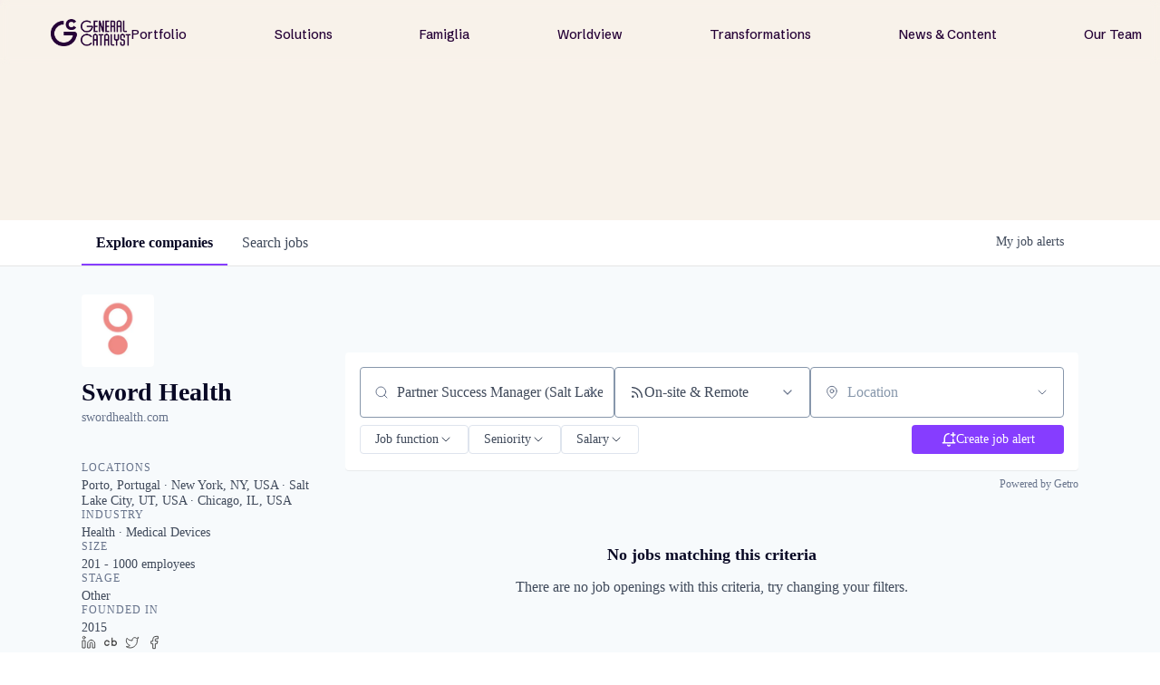

--- FILE ---
content_type: text/html; charset=utf-8
request_url: https://jobs.generalcatalyst.com/companies/sword-health?q=Partner+Success+Manager+%28Salt+Lake+City%29
body_size: 21735
content:
<!DOCTYPE html><html lang="en"><head><link rel="shortcut icon" href="https://cdn.filestackcontent.com/hiNUr1YTk28egFVRdESZ" data-next-head=""/><title data-next-head="">Sword Health | General Catalyst Job Board</title><meta name="description" property="og:description" content="Explore thousands of opportunities within the GC portfolio." data-next-head=""/><meta charSet="utf-8" data-next-head=""/><meta name="viewport" content="initial-scale=1.0, width=device-width" data-next-head=""/><link rel="apple-touch-icon" sizes="180x180" href="https://cdn.filestackcontent.com/hiNUr1YTk28egFVRdESZ" data-next-head=""/><link rel="icon" type="image/png" sizes="32x32" href="https://cdn.filestackcontent.com/hiNUr1YTk28egFVRdESZ" data-next-head=""/><link rel="icon" type="image/png" sizes="16x16" href="https://cdn.filestackcontent.com/hiNUr1YTk28egFVRdESZ" data-next-head=""/><link rel="shortcut icon" href="https://cdn.filestackcontent.com/hiNUr1YTk28egFVRdESZ" data-next-head=""/><link rel="canonical" href="https://jobs.generalcatalyst.com/companies/sword-health" data-next-head=""/><meta name="url" property="og:url" content="https://jobs.generalcatalyst.com" data-next-head=""/><meta name="type" property="og:type" content="website" data-next-head=""/><meta name="title" property="og:title" content="Jobs at General Catalyst Companies | General Catalyst" data-next-head=""/><meta name="image" property="og:image" content="http://cdn.filestackcontent.com/EKGAPxekS4yuHydXtMrK" data-next-head=""/><meta name="secure_url" property="og:image:secure_url" content="https://cdn.filestackcontent.com/EKGAPxekS4yuHydXtMrK" data-next-head=""/><meta name="twitter:card" content="summary_large_image" data-next-head=""/><meta name="twitter:image" content="https://cdn.filestackcontent.com/EKGAPxekS4yuHydXtMrK" data-next-head=""/><meta name="twitter:title" content="Jobs at General Catalyst Companies | General Catalyst" data-next-head=""/><meta name="twitter:description" content="Explore thousands of opportunities within the GC portfolio." data-next-head=""/><meta name="google-site-verification" content="CQNnZQRH0dvJgCqWABp64ULhLI69C53ULhWdJemAW_w" data-next-head=""/><script>!function(){var analytics=window.analytics=window.analytics||[];if(!analytics.initialize)if(analytics.invoked)window.console&&console.error&&console.error("Segment snippet included twice.");else{analytics.invoked=!0;analytics.methods=["trackSubmit","trackClick","trackLink","trackForm","pageview","identify","reset","group","track","ready","alias","debug","page","once","off","on","addSourceMiddleware","addIntegrationMiddleware","setAnonymousId","addDestinationMiddleware"];analytics.factory=function(e){return function(){if(window.analytics.initialized)return window.analytics[e].apply(window.analytics,arguments);var i=Array.prototype.slice.call(arguments);i.unshift(e);analytics.push(i);return analytics}};for(var i=0;i<analytics.methods.length;i++){var key=analytics.methods[i];analytics[key]=analytics.factory(key)}analytics.load=function(key,i){var t=document.createElement("script");t.type="text/javascript";t.async=!0;t.src="https://an.getro.com/analytics.js/v1/" + key + "/analytics.min.js";var n=document.getElementsByTagName("script")[0];n.parentNode.insertBefore(t,n);analytics._loadOptions=i};analytics._writeKey="VKRqdgSBA3lFoZSlbeHbrzqQkLPBcP7W";;analytics.SNIPPET_VERSION="4.16.1";
analytics.load("VKRqdgSBA3lFoZSlbeHbrzqQkLPBcP7W");

}}();</script><link rel="stylesheet" href="https://cdn-customers.getro.com/generalcatalyst/style.react.css??v=e2e07cf66c16dd27219fe7ec4d3c7b7ec360d381"/><link rel="preload" href="https://cdn.getro.com/assets/_next/static/css/b1414ae24606c043.css" as="style"/><link rel="stylesheet" href="https://cdn.getro.com/assets/_next/static/css/b1414ae24606c043.css" data-n-g=""/><noscript data-n-css=""></noscript><script defer="" nomodule="" src="https://cdn.getro.com/assets/_next/static/chunks/polyfills-42372ed130431b0a.js"></script><script id="jquery" src="https://ajax.googleapis.com/ajax/libs/jquery/3.6.0/jquery.min.js" defer="" data-nscript="beforeInteractive"></script><script src="https://cdn.getro.com/assets/_next/static/chunks/webpack-13401e6578afde49.js" defer=""></script><script src="https://cdn.getro.com/assets/_next/static/chunks/framework-a008f048849dfc11.js" defer=""></script><script src="https://cdn.getro.com/assets/_next/static/chunks/main-20184c2c7bd0fe0a.js" defer=""></script><script src="https://cdn.getro.com/assets/_next/static/chunks/pages/_app-52002506ec936253.js" defer=""></script><script src="https://cdn.getro.com/assets/_next/static/chunks/a86620fd-3b4606652f1c2476.js" defer=""></script><script src="https://cdn.getro.com/assets/_next/static/chunks/07c2d338-19ca01e539922f81.js" defer=""></script><script src="https://cdn.getro.com/assets/_next/static/chunks/8230-afd6e299f7a6ae33.js" defer=""></script><script src="https://cdn.getro.com/assets/_next/static/chunks/4000-0acb5a82151cbee6.js" defer=""></script><script src="https://cdn.getro.com/assets/_next/static/chunks/9091-5cd776e8ee5ad3a3.js" defer=""></script><script src="https://cdn.getro.com/assets/_next/static/chunks/1637-66b68fc38bc6d10a.js" defer=""></script><script src="https://cdn.getro.com/assets/_next/static/chunks/3911-bec3a03c755777c4.js" defer=""></script><script src="https://cdn.getro.com/assets/_next/static/chunks/9117-6f216abbf55ba8cd.js" defer=""></script><script src="https://cdn.getro.com/assets/_next/static/chunks/1446-b10012f4e22f3c87.js" defer=""></script><script src="https://cdn.getro.com/assets/_next/static/chunks/9582-518ab6ebe5bdae78.js" defer=""></script><script src="https://cdn.getro.com/assets/_next/static/chunks/7444-5b216bf1b914fcfd.js" defer=""></script><script src="https://cdn.getro.com/assets/_next/static/chunks/5809-dced6bac5d726e8b.js" defer=""></script><script src="https://cdn.getro.com/assets/_next/static/chunks/pages/companies/%5BcompanySlug%5D-90321ee40d908649.js" defer=""></script><script src="https://cdn.getro.com/assets/_next/static/sFy2epgoHzjC0mIw-ELqy/_buildManifest.js" defer=""></script><script src="https://cdn.getro.com/assets/_next/static/sFy2epgoHzjC0mIw-ELqy/_ssgManifest.js" defer=""></script><meta name="sentry-trace" content="3218e7292335cc1012969407c857f3f3-bfea2d391933d822-0"/><meta name="baggage" content="sentry-environment=production,sentry-release=556251c452b10cc7b7bb587e4f99dbd356cfc43f,sentry-public_key=99c84790fa184cf49c16c34cd7113f75,sentry-trace_id=3218e7292335cc1012969407c857f3f3,sentry-org_id=129958,sentry-sampled=false,sentry-sample_rand=0.24886094287708294,sentry-sample_rate=0.033"/><style data-styled="" data-styled-version="5.3.11">.gVRrUK{box-sizing:border-box;margin:0;min-width:0;font-family:-apple-system,BlinkMacSystemFont,'Segoe UI','Roboto','Oxygen','Ubuntu','Cantarell','Fira Sans','Droid Sans','Helvetica Neue','sans-serif';font-weight:400;font-style:normal;font-size:16px;color:#3F495A;}/*!sc*/
.fyPcag{box-sizing:border-box;margin:0;min-width:0;background-color:#F7FAFC;min-height:100vh;-webkit-flex-direction:column;-ms-flex-direction:column;flex-direction:column;-webkit-align-items:stretch;-webkit-box-align:stretch;-ms-flex-align:stretch;align-items:stretch;}/*!sc*/
.elbZCm{box-sizing:border-box;margin:0;min-width:0;width:100%;}/*!sc*/
.dKubqp{box-sizing:border-box;margin:0;min-width:0;}/*!sc*/
.dFKghv{box-sizing:border-box;margin:0;min-width:0;box-shadow:0 1px 0 0 #e5e5e5;-webkit-flex-direction:row;-ms-flex-direction:row;flex-direction:row;width:100%;background-color:#ffffff;}/*!sc*/
.byBMUo{box-sizing:border-box;margin:0;min-width:0;max-width:100%;width:100%;margin-left:auto;margin-right:auto;}/*!sc*/
@media screen and (min-width:40em){.byBMUo{width:100%;}}/*!sc*/
@media screen and (min-width:65em){.byBMUo{width:1100px;}}/*!sc*/
.cyRTWj{box-sizing:border-box;margin:0;min-width:0;color:#4900FF;position:relative;-webkit-text-decoration:none;text-decoration:none;-webkit-transition:all ease 0.3s;transition:all ease 0.3s;text-transform:capitalize;-webkit-order:1;-ms-flex-order:1;order:1;padding-left:16px;padding-right:16px;padding-top:16px;padding-bottom:16px;font-size:16px;color:#3F495A;display:-webkit-box;display:-webkit-flex;display:-ms-flexbox;display:flex;-webkit-align-items:baseline;-webkit-box-align:baseline;-ms-flex-align:baseline;align-items:baseline;}/*!sc*/
@media screen and (min-width:40em){.cyRTWj{text-transform:capitalize;}}/*!sc*/
@media screen and (min-width:65em){.cyRTWj{text-transform:unset;}}/*!sc*/
.cyRTWj span{display:none;}/*!sc*/
.cyRTWj::after{content:'';position:absolute;left:0;right:0;bottom:0;height:0.125rem;background-color:#4900FF;opacity:0;-webkit-transition:opacity 0.3s;transition:opacity 0.3s;}/*!sc*/
.cyRTWj:hover{color:#3F495A;}/*!sc*/
.cyRTWj:active{background-color:#F7FAFC;-webkit-transform:scale(.94);-ms-transform:scale(.94);transform:scale(.94);}/*!sc*/
.cyRTWj.active{font-weight:600;color:#090925;}/*!sc*/
.cyRTWj.active::after{opacity:1;}/*!sc*/
@media screen and (min-width:40em){.cyRTWj{padding-left:16px;padding-right:16px;}}/*!sc*/
.ekJmTQ{box-sizing:border-box;margin:0;min-width:0;display:none;}/*!sc*/
@media screen and (min-width:40em){.ekJmTQ{display:none;}}/*!sc*/
@media screen and (min-width:65em){.ekJmTQ{display:inline-block;}}/*!sc*/
.hQFgTu{box-sizing:border-box;margin:0;min-width:0;color:#4900FF;position:relative;-webkit-text-decoration:none;text-decoration:none;-webkit-transition:all ease 0.3s;transition:all ease 0.3s;text-transform:capitalize;-webkit-order:0;-ms-flex-order:0;order:0;padding-left:16px;padding-right:16px;padding-top:16px;padding-bottom:16px;font-size:16px;color:#3F495A;display:-webkit-box;display:-webkit-flex;display:-ms-flexbox;display:flex;-webkit-align-items:baseline;-webkit-box-align:baseline;-ms-flex-align:baseline;align-items:baseline;}/*!sc*/
@media screen and (min-width:40em){.hQFgTu{text-transform:capitalize;}}/*!sc*/
@media screen and (min-width:65em){.hQFgTu{text-transform:unset;}}/*!sc*/
.hQFgTu span{display:none;}/*!sc*/
.hQFgTu::after{content:'';position:absolute;left:0;right:0;bottom:0;height:0.125rem;background-color:#4900FF;opacity:0;-webkit-transition:opacity 0.3s;transition:opacity 0.3s;}/*!sc*/
.hQFgTu:hover{color:#3F495A;}/*!sc*/
.hQFgTu:active{background-color:#F7FAFC;-webkit-transform:scale(.94);-ms-transform:scale(.94);transform:scale(.94);}/*!sc*/
.hQFgTu.active{font-weight:600;color:#090925;}/*!sc*/
.hQFgTu.active::after{opacity:1;}/*!sc*/
@media screen and (min-width:40em){.hQFgTu{padding-left:16px;padding-right:16px;}}/*!sc*/
.ioCEHO{box-sizing:border-box;margin:0;min-width:0;margin-left:auto;margin-right:16px;text-align:left;-webkit-flex-direction:column;-ms-flex-direction:column;flex-direction:column;-webkit-order:9999;-ms-flex-order:9999;order:9999;}/*!sc*/
@media screen and (min-width:40em){.ioCEHO{margin-right:16px;}}/*!sc*/
@media screen and (min-width:65em){.ioCEHO{margin-right:0;}}/*!sc*/
.iJaGyT{box-sizing:border-box;margin:0;min-width:0;position:relative;cursor:pointer;-webkit-transition:all ease 0.3s;transition:all ease 0.3s;border-radius:4px;font-size:16px;font-weight:500;display:-webkit-box;display:-webkit-flex;display:-ms-flexbox;display:flex;-webkit-tap-highlight-color:transparent;-webkit-align-items:center;-webkit-box-align:center;-ms-flex-align:center;align-items:center;font-family:-apple-system,BlinkMacSystemFont,'Segoe UI','Roboto','Oxygen','Ubuntu','Cantarell','Fira Sans','Droid Sans','Helvetica Neue','sans-serif';color:#3F495A;background-color:#FFFFFF;border-style:solid;border-color:#A3B1C2;border-width:1px;border:none;border-color:transparent;width:small;height:small;margin-top:8px;padding:8px 16px;padding-right:0;-webkit-align-self:center;-ms-flex-item-align:center;align-self:center;font-size:14px;}/*!sc*/
.iJaGyT:active{-webkit-transform:scale(.94);-ms-transform:scale(.94);transform:scale(.94);box-shadow:inset 0px 1.875px 1.875px rgba(0,0,0,0.12);}/*!sc*/
.iJaGyT:disabled{color:#A3B1C2;}/*!sc*/
.iJaGyT:hover{background-color:#F7FAFC;}/*!sc*/
.iJaGyT [role="progressbar"] > div > div{border-color:rgba(63,73,90,0.2);border-top-color:#090925;}/*!sc*/
@media screen and (min-width:40em){.iJaGyT{border-color:#A3B1C2;}}/*!sc*/
@media screen and (min-width:40em){.iJaGyT{padding-right:16px;}}/*!sc*/
.jUfIjB{box-sizing:border-box;margin:0;min-width:0;display:none;}/*!sc*/
@media screen and (min-width:40em){.jUfIjB{display:block;}}/*!sc*/
.iqghoL{box-sizing:border-box;margin:0;min-width:0;margin-left:auto !important;margin-right:auto !important;box-sizing:border-box;max-width:100%;position:static;z-index:1;margin-left:auto;margin-right:auto;width:100%;padding-top:0;padding-left:16px;padding-right:16px;padding-bottom:64px;}/*!sc*/
@media screen and (min-width:40em){.iqghoL{width:100%;}}/*!sc*/
@media screen and (min-width:65em){.iqghoL{width:1132px;}}/*!sc*/
.etzjPe{box-sizing:border-box;margin:0;min-width:0;margin-top:32px;margin-bottom:32px;-webkit-flex-direction:column;-ms-flex-direction:column;flex-direction:column;}/*!sc*/
@media screen and (min-width:40em){.etzjPe{-webkit-flex-direction:column;-ms-flex-direction:column;flex-direction:column;}}/*!sc*/
@media screen and (min-width:65em){.etzjPe{-webkit-flex-direction:row;-ms-flex-direction:row;flex-direction:row;}}/*!sc*/
.kLtriP{box-sizing:border-box;margin:0;min-width:0;width:100%;padding-left:0;padding-right:0;}/*!sc*/
@media screen and (min-width:40em){.kLtriP{width:100%;padding-right:0;}}/*!sc*/
@media screen and (min-width:65em){.kLtriP{width:25%;padding-right:16px;}}/*!sc*/
.eMPMyx{box-sizing:border-box;margin:0;min-width:0;-webkit-flex-direction:column;-ms-flex-direction:column;flex-direction:column;}/*!sc*/
.bFbbhu{box-sizing:border-box;margin:0;min-width:0;-webkit-flex-direction:row;-ms-flex-direction:row;flex-direction:row;}/*!sc*/
@media screen and (min-width:40em){.bFbbhu{-webkit-flex-direction:row;-ms-flex-direction:row;flex-direction:row;}}/*!sc*/
@media screen and (min-width:65em){.bFbbhu{-webkit-flex-direction:column;-ms-flex-direction:column;flex-direction:column;}}/*!sc*/
.cOBlWE{box-sizing:border-box;margin:0;min-width:0;height:80px;margin-bottom:0;margin-right:8px;width:80px;}/*!sc*/
@media screen and (min-width:40em){.cOBlWE{margin-bottom:0;margin-right:8px;}}/*!sc*/
@media screen and (min-width:65em){.cOBlWE{margin-bottom:8px;margin-right:0;}}/*!sc*/
.YwisV{box-sizing:border-box;margin:0;min-width:0;-webkit-flex-direction:column;-ms-flex-direction:column;flex-direction:column;-webkit-box-pack:center;-webkit-justify-content:center;-ms-flex-pack:center;justify-content:center;}/*!sc*/
.pPXHF{box-sizing:border-box;margin:0;min-width:0;font-weight:600;-webkit-align-self:center;-ms-flex-item-align:center;align-self:center;font-size:28px;line-height:1.4;color:#090925;}/*!sc*/
@media screen and (min-width:40em){.pPXHF{-webkit-align-self:center;-ms-flex-item-align:center;align-self:center;}}/*!sc*/
@media screen and (min-width:65em){.pPXHF{-webkit-align-self:unset;-ms-flex-item-align:unset;align-self:unset;}}/*!sc*/
.jdOgZP{box-sizing:border-box;margin:0;min-width:0;-webkit-text-decoration:none !important;text-decoration:none !important;line-height:17px;font-size:14px;-webkit-align-items:center;-webkit-box-align:center;-ms-flex-align:center;align-items:center;display:-webkit-box;display:-webkit-flex;display:-ms-flexbox;display:flex;color:#67738B;}/*!sc*/
.eaqeSC{box-sizing:border-box;margin:0;min-width:0;row-gap:16px;margin-top:40px;margin-bottom:40px;-webkit-flex-direction:column;-ms-flex-direction:column;flex-direction:column;}/*!sc*/
.jMwpwM{box-sizing:border-box;margin:0;min-width:0;}/*!sc*/
.jMwpwM > p:first-child{margin-bottom:4px;text-transform:uppercase;color:#67738B;font-size:12px;line-height:14px;-webkit-letter-spacing:1px;-moz-letter-spacing:1px;-ms-letter-spacing:1px;letter-spacing:1px;}/*!sc*/
.jMwpwM > p:last-child{text-transform:none;color:#3F495A;line-height:17px;font-size:14px;}/*!sc*/
.cEDDVu{box-sizing:border-box;margin:0;min-width:0;}/*!sc*/
.cEDDVu > p:first-child{margin-bottom:4px;text-transform:uppercase;color:#67738B;font-size:12px;line-height:14px;-webkit-letter-spacing:1px;-moz-letter-spacing:1px;-ms-letter-spacing:1px;letter-spacing:1px;}/*!sc*/
.cEDDVu > p:last-child{text-transform:capitalize;color:#3F495A;line-height:17px;font-size:14px;}/*!sc*/
.ezVlLB{box-sizing:border-box;margin:0;min-width:0;height:24px;}/*!sc*/
.kCLvdc{box-sizing:border-box;margin:0;min-width:0;height:16px;width:16px;margin-right:8px;color:#4a4a4a;}/*!sc*/
.hjIfoF{box-sizing:border-box;margin:0;min-width:0;line-height:22.4px;font-size:16px;color:#3F495A;margin-bottom:40px;}/*!sc*/
.UDiJj{box-sizing:border-box;margin:0;min-width:0;-webkit-appearance:none;-moz-appearance:none;appearance:none;display:inline-block;text-align:center;line-height:inherit;-webkit-text-decoration:none;text-decoration:none;font-size:inherit;padding-left:16px;padding-right:16px;padding-top:8px;padding-bottom:8px;color:#ffffff;background-color:#4900FF;border:none;border-radius:4px;position:relative;z-index:2;-webkit-box-pack:unset;-webkit-justify-content:unset;-ms-flex-pack:unset;justify-content:unset;-webkit-text-decoration:underline;text-decoration:underline;cursor:pointer;border-radius:0;border:none;padding:0;background-color:transparent;color:inherit;display:-webkit-box;display:-webkit-flex;display:-ms-flexbox;display:flex;-webkit-align-items:center;-webkit-box-align:center;-ms-flex-align:center;align-items:center;-webkit-text-decoration:none;text-decoration:none;font-size:13px;line-height:16px;color:#67738B;padding-top:4px;margin-bottom:64px;font-size:14px;color:#67738B;-webkit-align-items:center;-webkit-box-align:center;-ms-flex-align:center;align-items:center;display:-webkit-box;display:-webkit-flex;display:-ms-flexbox;display:flex;}/*!sc*/
@media screen and (min-width:40em){.UDiJj{margin-bottom:64px;}}/*!sc*/
@media screen and (min-width:65em){.UDiJj{margin-bottom:0;}}/*!sc*/
.inYcWd{box-sizing:border-box;margin:0;min-width:0;stroke:#67738B;-webkit-flex-shrink:0;-ms-flex-negative:0;flex-shrink:0;margin-right:8px;height:16px;width:16px;}/*!sc*/
.kkEXQG{box-sizing:border-box;margin:0;min-width:0;color:#090925;display:block;font-size:18px;margin-bottom:16px;}/*!sc*/
@media screen and (min-width:40em){.kkEXQG{display:block;}}/*!sc*/
@media screen and (min-width:65em){.kkEXQG{display:none;}}/*!sc*/
.eNBhGm{box-sizing:border-box;margin:0;min-width:0;width:100%;padding-left:0;padding-right:0;}/*!sc*/
@media screen and (min-width:40em){.eNBhGm{width:100%;padding-left:0;}}/*!sc*/
@media screen and (min-width:65em){.eNBhGm{width:75%;padding-left:16px;}}/*!sc*/
.bkhDTe{box-sizing:border-box;margin:0;min-width:0;margin-top:64px;margin-bottom:32px;}/*!sc*/
.dOjeRb{box-sizing:border-box;margin:0;min-width:0;padding-left:16px;padding-right:16px;padding-top:8px;padding-bottom:8px;background:white;border:none;box-shadow:0px 1px 0px 0px rgba(0,0,0,0.06);border-radius:4px;padding:16px;margin-top:0px;margin-bottom:0px;}/*!sc*/
.dPOMYt{box-sizing:border-box;margin:0;min-width:0;position:relative;-webkit-flex-direction:column;-ms-flex-direction:column;flex-direction:column;}/*!sc*/
.eafdQG{box-sizing:border-box;margin:0;min-width:0;gap:8px;position:relative;-webkit-flex-direction:column;-ms-flex-direction:column;flex-direction:column;padding-bottom:8px;-webkit-align-items:flex-start;-webkit-box-align:flex-start;-ms-flex-align:flex-start;align-items:flex-start;}/*!sc*/
@media screen and (min-width:40em){.eafdQG{-webkit-flex-direction:column;-ms-flex-direction:column;flex-direction:column;}}/*!sc*/
@media screen and (min-width:65em){.eafdQG{-webkit-flex-direction:row;-ms-flex-direction:row;flex-direction:row;}}/*!sc*/
.dtqdsu{box-sizing:border-box;margin:0;min-width:0;-webkit-align-items:center;-webkit-box-align:center;-ms-flex-align:center;align-items:center;width:100%;position:relative;}/*!sc*/
.hNsqQD{box-sizing:border-box;margin:0;min-width:0;-webkit-align-self:center;-ms-flex-item-align:center;align-self:center;-webkit-flex-shrink:0;-ms-flex-negative:0;flex-shrink:0;stroke:currentColor;position:absolute;left:16px;color:#67738B;height:16px;width:16px;}/*!sc*/
.jPrzrh{box-sizing:border-box;margin:0;min-width:0;display:block;width:100%;padding:8px;-webkit-appearance:none;-moz-appearance:none;appearance:none;font-size:inherit;line-height:inherit;border:1px solid;border-radius:4px;color:inherit;background-color:transparent;border-color:#8797AB;font-size:16px;-webkit-transition:all .3s;transition:all .3s;color:#3F495A;background-color:#FFFFFF;border-color:#8797AB !important;padding-left:40px;padding-right:12px;padding-top:8px;padding-bottom:8px;font-size:16px;line-height:22px;height:40px;font-family:inherit!important;border-radius:4px;border:1px solid;height:56px;}/*!sc*/
.jPrzrh:disabled{background-color:#EDF2F7;color:#67738B;border-color:#DEE4ED;opacity:1;}/*!sc*/
.jPrzrh::-webkit-input-placeholder{color:#8797AB;}/*!sc*/
.jPrzrh::-moz-placeholder{color:#8797AB;}/*!sc*/
.jPrzrh:-ms-input-placeholder{color:#8797AB;}/*!sc*/
.jPrzrh::placeholder{color:#8797AB;}/*!sc*/
.jPrzrh:focus{outline:none !important;border-color:#3F495A;}/*!sc*/
.jPrzrh::-webkit-input-placeholder{color:#8797AB;font-size:16px;}/*!sc*/
.jPrzrh::-moz-placeholder{color:#8797AB;font-size:16px;}/*!sc*/
.jPrzrh:-ms-input-placeholder{color:#8797AB;font-size:16px;}/*!sc*/
.jPrzrh::placeholder{color:#8797AB;font-size:16px;}/*!sc*/
.gaTgQg{box-sizing:border-box;margin:0;min-width:0;stroke:#67738B;background:transparent;position:absolute;right:16px;cursor:pointer;display:-webkit-box;display:-webkit-flex;display:-ms-flexbox;display:flex;-webkit-align-items:center;-webkit-box-align:center;-ms-flex-align:center;align-items:center;color:#67738B;}/*!sc*/
.fhUgHl{box-sizing:border-box;margin:0;min-width:0;-webkit-align-self:center;-ms-flex-item-align:center;align-self:center;-webkit-flex-shrink:0;-ms-flex-negative:0;flex-shrink:0;stroke:currentColor;color:#67738B;width:1em;height:1em;}/*!sc*/
.gpYOrq{box-sizing:border-box;margin:0;min-width:0;width:100%;max-width:100%;position:relative;}/*!sc*/
@media screen and (min-width:40em){.gpYOrq{max-width:100%;}}/*!sc*/
@media screen and (min-width:65em){.gpYOrq{max-width:216px;}}/*!sc*/
.ifTlGn{box-sizing:border-box;margin:0;min-width:0;border:1px solid;border-color:#8797AB;border-radius:4px;height:56px;width:100%;color:#3F495A;font-size:16px;line-height:24px;-webkit-box-pack:justify;-webkit-justify-content:space-between;-ms-flex-pack:justify;justify-content:space-between;-webkit-align-items:center;-webkit-box-align:center;-ms-flex-align:center;align-items:center;padding:12px 16px;cursor:pointer;}/*!sc*/
.hMzqbi{box-sizing:border-box;margin:0;min-width:0;-webkit-box-pack:justify;-webkit-justify-content:space-between;-ms-flex-pack:justify;justify-content:space-between;-webkit-align-items:center;-webkit-box-align:center;-ms-flex-align:center;align-items:center;gap:8px;}/*!sc*/
.gKbVEE{box-sizing:border-box;margin:0;min-width:0;width:16px;height:16px;}/*!sc*/
.hOzwRQ{box-sizing:border-box;margin:0;min-width:0;color:#67738B;width:16px;height:16px;}/*!sc*/
.bQTaFj{box-sizing:border-box;margin:0;min-width:0;position:relative;width:100%;}/*!sc*/
.bQTaFj svg{margin-left:0px;}/*!sc*/
.CPtuy{box-sizing:border-box;margin:0;min-width:0;display:block;width:100%;padding:8px;-webkit-appearance:none;-moz-appearance:none;appearance:none;font-size:inherit;line-height:inherit;border:1px solid;border-radius:4px;color:inherit;background-color:transparent;border-color:#8797AB;font-size:16px;-webkit-transition:all .3s;transition:all .3s;color:#3F495A;background-color:#FFFFFF;border-color:#8797AB !important;padding-left:40px;padding-right:12px;padding-top:8px;padding-bottom:8px;font-size:16px;line-height:22px;height:40px;font-family:inherit!important;border-radius:4px;border:1px solid;-webkit-transition:none;transition:none;text-transform:none;height:56px;}/*!sc*/
.CPtuy:disabled{background-color:#EDF2F7;color:#67738B;border-color:#DEE4ED;opacity:1;}/*!sc*/
.CPtuy::-webkit-input-placeholder{color:#8797AB;}/*!sc*/
.CPtuy::-moz-placeholder{color:#8797AB;}/*!sc*/
.CPtuy:-ms-input-placeholder{color:#8797AB;}/*!sc*/
.CPtuy::placeholder{color:#8797AB;}/*!sc*/
.CPtuy:focus{outline:none !important;border-color:#3F495A;}/*!sc*/
.CPtuy::-webkit-input-placeholder{color:#8797AB;font-size:16px;}/*!sc*/
.CPtuy::-moz-placeholder{color:#8797AB;font-size:16px;}/*!sc*/
.CPtuy:-ms-input-placeholder{color:#8797AB;font-size:16px;}/*!sc*/
.CPtuy::placeholder{color:#8797AB;font-size:16px;}/*!sc*/
.ePOtqE{box-sizing:border-box;margin:0;min-width:0;gap:24px;-webkit-flex-direction:column;-ms-flex-direction:column;flex-direction:column;}/*!sc*/
@media screen and (min-width:40em){.ePOtqE{gap:8px;-webkit-flex-direction:row;-ms-flex-direction:row;flex-direction:row;}}/*!sc*/
.imIhDR{box-sizing:border-box;margin:0;min-width:0;gap:0px;width:100%;}/*!sc*/
@media screen and (min-width:40em){.imIhDR{gap:0px;}}/*!sc*/
@media screen and (min-width:65em){.imIhDR{gap:8px;}}/*!sc*/
@media screen and (min-width:40em){.imIhDR{width:50%;}}/*!sc*/
@media screen and (min-width:65em){.imIhDR{width:100%;}}/*!sc*/
.hBsjQI{box-sizing:border-box;margin:0;min-width:0;overflow:hidden;z-index:1;max-width:850px;}/*!sc*/
.kDugEE{box-sizing:border-box;margin:0;min-width:0;display:none;gap:8px;-webkit-flex-wrap:wrap;-ms-flex-wrap:wrap;flex-wrap:wrap;height:34px;overflow:hidden;}/*!sc*/
@media screen and (min-width:40em){.kDugEE{display:none;}}/*!sc*/
@media screen and (min-width:65em){.kDugEE{display:-webkit-box;display:-webkit-flex;display:-ms-flexbox;display:flex;}}/*!sc*/
.kDugEE button{padding:0px;}/*!sc*/
.eLEnDy{box-sizing:border-box;margin:0;min-width:0;box-sizing:border-box;-webkit-order:1;-ms-flex-order:1;order:1;}/*!sc*/
.gEjMnB{box-sizing:border-box;margin:0;min-width:0;z-index:999;border:1px solid;border-radius:4px;-webkit-align-items:left;-webkit-box-align:left;-ms-flex-align:left;align-items:left;width:100%;padding:4px 16px;-webkit-box-pack:justify;-webkit-justify-content:space-between;-ms-flex-pack:justify;justify-content:space-between;gap:4px;border-color:#DEE4ED;height:32px;position:relative;cursor:pointer;}/*!sc*/
@media screen and (min-width:40em){.gEjMnB{-webkit-align-items:center;-webkit-box-align:center;-ms-flex-align:center;align-items:center;width:auto;}}/*!sc*/
.bTFOLE{box-sizing:border-box;margin:0;min-width:0;font-size:14px;font-weight:500;line-height:24px;color:#3F495A;}/*!sc*/
.jKkGwI{box-sizing:border-box;margin:0;min-width:0;-webkit-align-self:center;-ms-flex-item-align:center;align-self:center;-webkit-flex-shrink:0;-ms-flex-negative:0;flex-shrink:0;color:#3F495A;width:16px;height:16px;}/*!sc*/
.jKkGwI stroke{main:#3F495A;dark:#090925;subtle:#67738B;placeholder:#8797AB;link:#3F495A;link-accent:#4900FF;error:#D90218;}/*!sc*/
.kxjAFd{box-sizing:border-box;margin:0;min-width:0;box-sizing:border-box;-webkit-order:2;-ms-flex-order:2;order:2;}/*!sc*/
.cYZSww{box-sizing:border-box;margin:0;min-width:0;box-sizing:border-box;-webkit-order:3;-ms-flex-order:3;order:3;}/*!sc*/
.disCzZ{box-sizing:border-box;margin:0;min-width:0;padding-top:8px;-webkit-box-pack:end;-webkit-justify-content:flex-end;-ms-flex-pack:end;justify-content:flex-end;}/*!sc*/
.cMUIwX{box-sizing:border-box;margin:0;min-width:0;color:#4900FF;position:relative;text-align:right;-webkit-text-decoration:none;text-decoration:none;color:#67738B !important;font-size:12px;}/*!sc*/
.cMUIwX:hover{color:#3F495A !important;-webkit-text-decoration:underline;text-decoration:underline;}/*!sc*/
.dYKEfL{box-sizing:border-box;margin:0;min-width:0;margin-top:16px;}/*!sc*/
.gzvRyC{box-sizing:border-box;margin:0;min-width:0;-webkit-flex-direction:column;-ms-flex-direction:column;flex-direction:column;padding-bottom:32px;}/*!sc*/
.jVkuIv{box-sizing:border-box;margin:0;min-width:0;padding-bottom:8px;}/*!sc*/
.eeJJhv{box-sizing:border-box;margin:0;min-width:0;padding-left:5px;padding-right:5px;font-size:14px;margin-right:8px;}/*!sc*/
.cPisjV{box-sizing:border-box;margin:0;min-width:0;width:40px;height:40px;border-width:4px;border-radius:99999px;border-style:solid;border-color:#DEE4ED;border-top-color:#4900FF;-webkit-animation:animationSpin 1s linear infinite;animation:animationSpin 1s linear infinite;margin:auto;display:block;}/*!sc*/
.fIUOoG{box-sizing:border-box;margin:0;min-width:0;justify-self:flex-end;margin-top:auto;-webkit-flex-direction:row;-ms-flex-direction:row;flex-direction:row;width:100%;background-color:transparent;padding-top:32px;padding-bottom:32px;}/*!sc*/
.Jizzq{box-sizing:border-box;margin:0;min-width:0;width:100%;margin-left:auto;margin-right:auto;-webkit-flex-direction:column;-ms-flex-direction:column;flex-direction:column;text-align:center;}/*!sc*/
@media screen and (min-width:40em){.Jizzq{width:1100px;}}/*!sc*/
.fONCsf{box-sizing:border-box;margin:0;min-width:0;color:#4900FF;-webkit-align-self:center;-ms-flex-item-align:center;align-self:center;margin-bottom:16px;color:#090925;width:120px;}/*!sc*/
.bfORaf{box-sizing:border-box;margin:0;min-width:0;color:currentColor;width:100%;height:auto;}/*!sc*/
.gkPOSa{box-sizing:border-box;margin:0;min-width:0;-webkit-flex-direction:row;-ms-flex-direction:row;flex-direction:row;-webkit-box-pack:center;-webkit-justify-content:center;-ms-flex-pack:center;justify-content:center;-webkit-flex-wrap:wrap;-ms-flex-wrap:wrap;flex-wrap:wrap;}/*!sc*/
.hDtUlk{box-sizing:border-box;margin:0;min-width:0;-webkit-appearance:none;-moz-appearance:none;appearance:none;display:inline-block;text-align:center;line-height:inherit;-webkit-text-decoration:none;text-decoration:none;font-size:inherit;padding-left:16px;padding-right:16px;padding-top:8px;padding-bottom:8px;color:#ffffff;background-color:#4900FF;border:none;border-radius:4px;padding-left:8px;padding-right:8px;font-size:16px;position:relative;z-index:2;cursor:pointer;-webkit-transition:all ease 0.3s;transition:all ease 0.3s;border-radius:4px;font-weight:500;display:-webkit-box;display:-webkit-flex;display:-ms-flexbox;display:flex;-webkit-tap-highlight-color:transparent;-webkit-align-items:center;-webkit-box-align:center;-ms-flex-align:center;align-items:center;font-family:-apple-system,BlinkMacSystemFont,'Segoe UI','Roboto','Oxygen','Ubuntu','Cantarell','Fira Sans','Droid Sans','Helvetica Neue','sans-serif';color:#3F495A;background-color:transparent;border-style:solid;border-color:#A3B1C2;border-width:1px;border:none;-webkit-box-pack:unset;-webkit-justify-content:unset;-ms-flex-pack:unset;justify-content:unset;-webkit-text-decoration:none;text-decoration:none;white-space:nowrap;margin-right:16px;padding:0;color:#67738B;padding-top:4px;padding-bottom:4px;font-size:12px;}/*!sc*/
.hDtUlk:active{-webkit-transform:scale(.94);-ms-transform:scale(.94);transform:scale(.94);box-shadow:inset 0px 1.875px 1.875px rgba(0,0,0,0.12);}/*!sc*/
.hDtUlk:disabled{color:#A3B1C2;}/*!sc*/
.hDtUlk:hover{-webkit-text-decoration:underline;text-decoration:underline;}/*!sc*/
.hDtUlk [role="progressbar"] > div > div{border-color:rgba(63,73,90,0.2);border-top-color:#090925;}/*!sc*/
data-styled.g1[id="sc-aXZVg"]{content:"gVRrUK,fyPcag,elbZCm,dKubqp,dFKghv,byBMUo,cyRTWj,ekJmTQ,hQFgTu,ioCEHO,iJaGyT,jUfIjB,iqghoL,etzjPe,kLtriP,eMPMyx,bFbbhu,cOBlWE,YwisV,pPXHF,jdOgZP,eaqeSC,jMwpwM,cEDDVu,ezVlLB,kCLvdc,hjIfoF,UDiJj,inYcWd,kkEXQG,eNBhGm,bkhDTe,dOjeRb,dPOMYt,eafdQG,dtqdsu,hNsqQD,jPrzrh,gaTgQg,fhUgHl,gpYOrq,ifTlGn,hMzqbi,gKbVEE,hOzwRQ,bQTaFj,CPtuy,ePOtqE,imIhDR,hBsjQI,kDugEE,eLEnDy,gEjMnB,bTFOLE,jKkGwI,kxjAFd,cYZSww,disCzZ,cMUIwX,dYKEfL,gzvRyC,jVkuIv,eeJJhv,cPisjV,fIUOoG,Jizzq,fONCsf,bfORaf,gkPOSa,hDtUlk,"}/*!sc*/
.fteAEG{display:-webkit-box;display:-webkit-flex;display:-ms-flexbox;display:flex;}/*!sc*/
data-styled.g2[id="sc-gEvEer"]{content:"fteAEG,"}/*!sc*/
.flWBVF{box-sizing:border-box;margin:0;min-width:0;container-type:inline-size;container-name:hero;}/*!sc*/
.dMsRPt{box-sizing:border-box;margin:0;min-width:0;position:relative;background-size:cover;background-position:center center;text-align:center;padding-top:32px;padding-bottom:32px;color:#ffffff;}/*!sc*/
@media (min-width:480px){.dMsRPt{padding:calc(10 * 0.5rem) 0;}}/*!sc*/
.dMsRPt::before{content:'';position:absolute;left:0;right:0;top:0;bottom:0;background-color:#F8F2EA;z-index:2;}/*!sc*/
.cmDbPT{box-sizing:border-box;margin:0;min-width:0;margin-left:auto !important;margin-right:auto !important;box-sizing:border-box;max-width:100%;position:relative;z-index:3;margin-left:auto;margin-right:auto;width:100%;padding-top:0;padding-left:16px;padding-right:16px;}/*!sc*/
@media screen and (min-width:40em){.cmDbPT{width:100%;}}/*!sc*/
@media screen and (min-width:65em){.cmDbPT{width:1132px;}}/*!sc*/
.VWXkL{box-sizing:border-box;margin:0;min-width:0;position:relative;font-weight:500;color:#3F495A;height:100%;width:100%;border-radius:4px;}/*!sc*/
.cVYRew{box-sizing:border-box;margin:0;min-width:0;max-width:100%;height:auto;border-radius:4px;overflow:hidden;object-fit:contain;width:100%;height:100%;}/*!sc*/
.exMvxQ{box-sizing:border-box;margin:0;min-width:0;-webkit-text-decoration:none;text-decoration:none;color:currentColor;width:100%;height:auto;}/*!sc*/
data-styled.g3[id="sc-eqUAAy"]{content:"flWBVF,dMsRPt,cmDbPT,VWXkL,cVYRew,exMvxQ,"}/*!sc*/
.gQycbC{display:-webkit-box;display:-webkit-flex;display:-ms-flexbox;display:flex;}/*!sc*/
data-styled.g4[id="sc-fqkvVR"]{content:"gQycbC,"}/*!sc*/
</style></head><body id="main-wrapper" class="custom-design-generalcatalyst"><div id="root"></div><div id="__next"><div class="sc-aXZVg gVRrUK"><div class="" style="position:fixed;top:0;left:0;height:2px;background:transparent;z-index:99999999999;width:100%"><div class="" style="height:100%;background:#4900FF;transition:all 500ms ease;width:0%"><div style="box-shadow:0 0 10px #4900FF, 0 0 10px #4900FF;width:5%;opacity:1;position:absolute;height:100%;transition:all 500ms ease;transform:rotate(3deg) translate(0px, -4px);left:-10rem"></div></div></div><div id="wlc-main" class="sc-aXZVg sc-gEvEer fyPcag fteAEG"><div width="1" class="sc-aXZVg elbZCm"><div data-testid="custom-header" id="generalcatalyst-custom-header" class="sc-aXZVg dKubqp generalcatalyst-custom-part">
<div class="cd-wrapper">
  <div class="nav-wrapper">
    <div class="nav-fixed-wrapper">
      <div class="nav-backdrop-filter"> </div>
      <div data-w-id="63a8a340-c5d4-a4ad-7891-758ebfc00d2d" data-animation="default" data-collapse="medium"
        data-duration="0" data-easing="ease" data-easing2="ease" role="banner" class="nav-bar w-nav" style="">
        <a href="https://www.generalcatalyst.com/" data-rightclick-modal="Logo-Kit" aria-current="page"
          class="nav-menu-logo-wrapper-new-2 desktop-only right-click-element w-nav-brand w--current" aria-label="home">

          <div data-w-id="e90db973-100e-79bc-24c4-afe87718807a" class="gc-nav-logo w-embed"
            style="will-change: opacity">
            <img src="https://cdn-customers.getro.com/generalcatalyst/images/GC_Logo_Purple_RGB.png" alt="">
          </div>
        </a>
        <nav role="navigation" class="new-nav-menu---no-background w-nav-menu"
          style="transform: translateX(0px) translateY(0px)">
          <div class="nav-menu-links-big-wrapper">
            <div class="nav-bar-link-wrapper">
              <a href="http://www.generalcatalyst.com/portfolio" class="nav-bar-link w-nav-link">Portfolio</a>
            </div>
            <div class="nav-bar-link-wrapper">
              <a href="http://www.generalcatalyst.com/solutions" class="nav-bar-link w-nav-link">Solutions</a>
            </div>
            <div class="nav-bar-link-wrapper">
              <a href="http://www.generalcatalyst.com/famiglia" class="nav-bar-link w-nav-link">Famiglia</a>
            </div>
            <div class="nav-bar-link-wrapper">
              <a href="http://www.generalcatalyst.com/worldview" class="nav-bar-link w-nav-link">Worldview</a>
            </div>
            <div class="nav-bar-link-wrapper">
              <a href="http://www.generalcatalyst.com/transformations"
                class="nav-bar-link w-nav-link">Transformations</a>
            </div>
            <div class="nav-bar-link-wrapper">
              <a href="http://www.generalcatalyst.com/stories" class="nav-bar-link w-nav-link">News & Content</a>
            </div>
            <div class="nav-bar-link-wrapper">
              <a href="http://www.generalcatalyst.com/team" class="nav-bar-link w-nav-link">Our Team</a>
            </div>
            <div class="tablet-and-mobile-only">
              <div data-w-id="63a8a340-c5d4-a4ad-7891-758ebfc00d49" class="new-nav-big-cta">
                <div>Subscribe</div>
              </div>
            </div>
          </div>
        </nav>
        <a href="https://www.generalcatalyst.com/" aria-current="page"
          class="nav-menu-logo-wrapper-new tablet-and-mobile-only w-nav-brand mobile-nav-logo-wrapper mobile-nav-logo-wrapper--closed"
          aria-label="home" style="">
          <div data-w-id="a1f7d302-9dd6-0190-2ebb-7f235f7ec73c" class="gc-nav-logo-short mobile w-embed"
            style="will-change: opacity; opacity: 0">
            <svg width="100%" height="100%" viewBox="0 0 43 43" fill="none" xmlns="http://www.w3.org/2000/svg">
              <path
                d="M42.8961 19.3719H23.691L17.9987 23.5187H38.7328C38.287 27.3892 36.5637 30.9698 33.7681 33.7654C30.4912 37.0424 26.1337 38.8477 21.5 38.8477C16.8663 38.8477 12.5088 37.0424 9.23187 33.7654C5.9549 30.4884 4.14955 26.131 4.14955 21.4973C4.14955 16.8635 5.9549 12.5061 9.23187 9.22914C12.5088 5.95216 16.8663 4.14682 21.5 4.14682C26.1337 4.14682 30.4912 5.95216 33.7681 9.22914C34.3043 9.76527 34.7994 10.3315 35.2562 10.9196L38.6152 8.48238C34.6872 3.32894 28.4834 0 21.5 0C9.62576 0 0 9.62576 0 21.5C0 33.3742 9.62576 43 21.5 43C33.3742 43 43 33.3742 43 21.5C43 20.7806 42.9644 20.0721 42.8961 19.3719Z"
                fill="currentColor"></path>
              <path
                d="M28.9759 27.3948C27.2307 29.6049 24.5281 31.0273 21.5001 31.0273C16.2482 31.0273 11.9755 26.7547 11.9755 21.5028C11.9755 16.2509 16.2482 11.9782 21.5001 11.9782C24.4926 11.9782 27.165 13.365 28.9129 15.5315L32.2802 13.086C29.7773 9.88566 25.8794 7.82593 21.5001 7.82593C13.945 7.82593 7.82324 13.9504 7.82324 21.5028C7.82324 29.0551 13.9477 35.1796 21.5001 35.1796C25.915 35.1796 29.843 33.0871 32.3431 29.8402L28.9759 27.3975V27.3948Z"
                fill="currentColor"></path>
            </svg>
          </div>
          <div data-w-id="663c9970-4b10-66d3-97b5-c3042ee57027" class="gc-nav-logo w-embed"
            style="will-change: opacity; max-width: 200px">
            <img src="https://cdn-customers.getro.com/generalcatalyst/images/GC_Logo_Purple_RGB.png" alt="">
          </div>
        </a>
        <div class="new-nav-menu-button-new w-nav-button" style="-webkit-user-select: text" aria-label="menu"
          role="button" tabindex="0" aria-controls="w-nav-overlay-0" aria-haspopup="menu" aria-expanded="false">
          <div class="hidden w-icon-nav-menu"> </div>
          <div class="new-nav-menu-button-line-top" style=""> </div>
          <div class="new-nav-menu-button-line-middle" style=""> </div>
          <div class="new-nav-menu-button-line-bottom" style=""> </div>
        </div>

        <div class="w-nav-overlay" data-wf-ignore="" id="w-nav-overlay-0" style="height: 5306.53px">
        </div>
      </div>
    </div>
    <div id="popup" popup="" class="subscribe-modal-background" style="opacity: 0; display: none">
      <div data-w-id="fcc7854d-2472-3a33-e78e-86a593a177c2" class="subscribe-modal-close-trigger">
      </div>
      <div class="subscribe-modal-wrapper">
        <div class="w-form">
          <form id="email-form" name="email-form" data-name="Email Form"
            action='https://generalcatalyst.us15.list-manage.com/subscribe/post?u=e88f5a91b619ee3e26e419ae2&amp;amp;id=de33200c60&amp;amp;f_id=00c78ce0f0" method="post" id="mc-embedded-subscribe-form'
            method="post" data-wf-page-id="65533faf9b595293fec46bc1"
            data-wf-element-id="f92a1424-8c43-f413-dffa-f541f5f86452" aria-label="Email Form">
            <div class="margin-bottom---30">
              <div class="clipping-mask-wrapper background---bonus-gradient-5">
                <h3 class="headline xs">Stay Up to Date</h3>
              </div>
              <div class="margin-top---xs">
                <div class="text-m">Subscribe to receive occasional GC updates and event
                  invitations.</div>
              </div>
            </div>
            <div class="margin-bottom---30">
              <input class="subscribe-input w-input" maxlength="256" name="name-2" data-name="Name 2"
                placeholder="Your Full Name" type="text" id="name-2" />
              <input class="subscribe-input w-input" maxlength="256" name="email-2" data-name="Email 2"
                placeholder="Your Email Address" type="email" id="email-2" required="" />
              <select id="field-2" name="field-2" data-name="Field 2" class="subscribe-select w-select">
                <option value="">Your Location</option>
                <option value="Asia Pacific">Asia Pacific</option>
                <option value="Europe">Europe</option>
                <option value="Latin America">Latin America</option>
                <option value="Middle East/Africa">Middle East/Africa</option>
                <option value="North America">North America</option>
              </select>
            </div>
            <input type="submit" data-wait="Please wait..." class="subscribe-button w-button" value="Submit" />
            <div class="margin-top---xs">
              <div class="text-s">By providing your email address, you agree to our
                <a href="https://www.generalcatalyst.com/terms-and-conditions/#privacy" class="inline-link">Privacy
                  Policy</a>
                and
                <a href="https://www.generalcatalyst.com/terms-and-conditions/#terms" class="inline-link">Terms of
                  Use</a>.
              </div>
            </div>
          </form>
          <div class="subscribe-success w-form-done" tabindex="-1" role="region" aria-label="Email Form success">
            <div class="margin-bottom---s">
              <div class="clipping-mask-wrapper background---bonus-gradient-5">
                <h3 class="headline xs">Thanks!</h3>
              </div>
              <div class="margin-top---xs">
                <div class="text-m">You’ve successfully subscribed.</div>
              </div>
            </div>
            <a data-w-id="f92a1424-8c43-f413-dffa-f541f5f86471" href="#" class="secondary-cta w-button">Close</a>
          </div>
          <div class="w-form-fail" tabindex="-1" role="region" aria-label="Email Form failure">
            <div>Oops! Something went wrong while submitting the form.</div>
          </div>
        </div>
        <img
          src="https://assets-global.website-files.com/633eca9ef593648c84224b43/633eca9ef593642b1f224bef_modal-close.svg"
          loading="lazy" data-w-id="f92a1424-8c43-f413-dffa-f541f5f86476" alt="" class="subscribe-modal-close" />
      </div>
    </div>
  </div>

</div>



</div><div class="sc-eqUAAy flWBVF job-board-hero"><div data-testid="default-hero" color="white" class="sc-eqUAAy dMsRPt network-hero"><div width="1,1,1132px" class="sc-eqUAAy cmDbPT container custom-design-generalcatalyst" data-testid="container"></div></div></div><div id="content" class="sc-aXZVg dKubqp"><div data-testid="navbar" width="1" class="sc-aXZVg sc-gEvEer dFKghv fteAEG"><div width="1,1,1100px" class="sc-aXZVg sc-gEvEer byBMUo fteAEG"><a href="/jobs" class="sc-aXZVg cyRTWj theme_only " font-size="2" color="text.main" display="flex"><div display="none,none,inline-block" class="sc-aXZVg ekJmTQ">Search </div>jobs</a><a href="/companies" class="sc-aXZVg hQFgTu theme_only  active" font-size="2" color="text.main" display="flex"><div display="none,none,inline-block" class="sc-aXZVg ekJmTQ">Explore </div>companies</a><div order="9999" class="sc-aXZVg sc-gEvEer ioCEHO fteAEG"><div class="sc-aXZVg sc-gEvEer iJaGyT fteAEG theme_only" data-testid="my-job-alerts-button" font-size="14px">My <span class="sc-aXZVg jUfIjB">job </span>alerts</div></div></div></div><div width="1,1,1132px" data-testid="container" class="sc-aXZVg iqghoL"><div data-testid="company-details" class="sc-aXZVg sc-gEvEer etzjPe fteAEG"><div data-testid="info" width="1,1,0.25" class="sc-aXZVg kLtriP"><div class="sc-aXZVg sc-gEvEer eMPMyx fteAEG"><div class="sc-aXZVg sc-gEvEer bFbbhu fteAEG"><div width="80px" class="sc-aXZVg cOBlWE"><div data-testid="profile-picture" class="sc-eqUAAy sc-fqkvVR VWXkL gQycbC"><img data-testid="image" src="https://cdn.getro.com/companies/14c9cc4a-409a-4897-b88d-747408771954-1760663832" alt="Sword Health" class="sc-eqUAAy cVYRew"/></div></div><div class="sc-aXZVg sc-gEvEer YwisV fteAEG"><div font-weight="600" font-size="28px" color="text.dark" class="sc-aXZVg pPXHF">Sword Health</div><a class="sc-aXZVg jdOgZP theme_only" font-size="1" display="flex" color="text.subtle" href="http://swordhealth.com" target="_blank" rel="noopener noreferrer">swordhealth.com</a></div></div><div class="sc-aXZVg sc-gEvEer eaqeSC fteAEG"><div class="sc-aXZVg jMwpwM"><p class="sc-aXZVg dKubqp">Locations</p><p class="sc-aXZVg dKubqp">Porto, Portugal · New York, NY, USA · Salt Lake City, UT, USA · Chicago, IL, USA</p></div><div class="sc-aXZVg cEDDVu"><p class="sc-aXZVg dKubqp">industry</p><p class="sc-aXZVg dKubqp">Health · Medical Devices</p></div><div class="sc-aXZVg jMwpwM"><p class="sc-aXZVg dKubqp">Size</p><p class="sc-aXZVg dKubqp">201 - 1000<!-- --> employees</p></div><div class="sc-aXZVg jMwpwM"><p class="sc-aXZVg dKubqp">Stage</p><p class="sc-aXZVg dKubqp">Other</p></div><div class="sc-aXZVg jMwpwM"><p class="sc-aXZVg dKubqp">founded in</p><p class="sc-aXZVg dKubqp">2015</p></div><div height="24px" class="sc-aXZVg sc-gEvEer ezVlLB fteAEG"><a href="https://www.linkedin.com/company/sword-health" target="_blank" rel="noopener noreferrer" data-testid="linkedin"><svg xmlns="http://www.w3.org/2000/svg" width="16px" height="16px" viewBox="0 0 24 24" fill="none" stroke="#4a4a4a" stroke-width="1.5" stroke-linecap="round" stroke-linejoin="round" class="sc-aXZVg kCLvdc" mr="2" aria-hidden="true"><path d="M16 8a6 6 0 0 1 6 6v7h-4v-7a2 2 0 0 0-2-2 2 2 0 0 0-2 2v7h-4v-7a6 6 0 0 1 6-6z"></path><rect width="4" height="12" x="2" y="9"></rect><circle cx="4" cy="4" r="2"></circle></svg></a><a href="https://crunchbase.com/organization/sword-health" target="_blank" rel="noopener noreferrer" data-testid="crunchbase"><svg fill="currentColor" viewBox="0 0 24 24" xmlns="http://www.w3.org/2000/svg" height="16px" width="16px" mr="2" color="#4a4a4a" stroke-width="1.5" aria-hidden="true" class="sc-aXZVg kCLvdc"><path d="m8.4409 14.1806c-.2541.5933-.68613 1.0734-1.22412 1.3602-.538.2868-1.14946.363-1.73251.2159s-1.10248-.5086-1.47175-1.0243-.56608-1.1544-.55764-1.8097c.00845-.6554.22164-1.2877.60405-1.7918.38241-.504.91095-.8493 1.49756-.9783.58661-.1291 1.19586-.034 1.72625.2693.53038.3033.94988.7966 1.18858 1.3975h2.02868c-.2636-1.1885-.91586-2.22996-1.83324-2.92727-.91737-.6973-2.03626-1.00208-3.14495-.85665-1.10868.14543-2.13025.73097-2.87138 1.64583-.74114.91489-1.15043 2.09559-1.15043 3.31869s.40929 2.4038 1.15043 3.3187c.74113.9149 1.7627 1.5004 2.87138 1.6458 1.10869.1454 2.22758-.1593 3.14495-.8566.91738-.6973 1.56964-1.7388 1.83324-2.9273h-2.02868z"></path><path d="m17.892 8.47997h-.3328c-.796.06098-1.562.34403-2.2187.81983v-5.2998h-1.8405v13.6303h1.8506v-.4972c.5858.4323 1.2608.713 1.9698.8191.709.1062 1.4319.0348 2.1096-.2082.6777-.2431 1.2909-.6509 1.7895-1.1902.4986-.5392.8685-1.1946 1.0794-1.9126.2108-.7179.2567-1.478.1338-2.2182-.1229-.7401-.411-1.4392-.8408-2.0401s-.9891-1.08659-1.6322-1.41733c-.643-.33074-1.3516-.49715-2.0677-.4856zm2.6019 5.09883v.0846c-.0168.1125-.0404.2238-.0705.3332-.0346.1175-.0767.2324-.1261.3438v.0423c-.1738.3792-.4283.7113-.744.9709-.3156.2595-.6839.4395-1.0764.526l-.247.0423h-.0555c-.0941.0055-.1883.0055-.2824 0-.1181-.0004-.236-.0092-.353-.0264h-.0806c-.2283-.0392-.4505-.1103-.6606-.2116h-.0504c-.2119-.1092-.4086-.248-.585-.4126-.1773-.1693-.3317-.3633-.4588-.5765-.0629-.1086-.1185-.2217-.1664-.3385-.1484-.3552-.2225-.7396-.2173-1.1274s.0896-.7699.2475-1.1205c.1917-.4247.4845-.7904.8502-1.0619.3657-.2714.7918-.4395 1.2374-.4879.089-.0048.1783-.0048.2673 0 .6724.0093 1.3153.2907 1.7945.7855.4793.4948.7577 1.1647.7772 1.8697.0077.1215.0077.2435 0 .365z"></path></svg></a><a href="https://twitter.com/swordhealth" target="_blank" rel="noopener noreferrer" data-testid="twitter"><svg xmlns="http://www.w3.org/2000/svg" width="16px" height="16px" viewBox="0 0 24 24" fill="none" stroke="#4a4a4a" stroke-width="1.5" stroke-linecap="round" stroke-linejoin="round" class="sc-aXZVg kCLvdc" mr="2" aria-hidden="true"><path d="M22 4s-.7 2.1-2 3.4c1.6 10-9.4 17.3-18 11.6 2.2.1 4.4-.6 6-2C3 15.5.5 9.6 3 5c2.2 2.6 5.6 4.1 9 4-.9-4.2 4-6.6 7-3.8 1.1 0 3-1.2 3-1.2z"></path></svg></a><a href="https://facebook.com/swordhealth1" target="_blank" rel="noopener noreferrer" data-testid="facebook"><svg xmlns="http://www.w3.org/2000/svg" width="16px" height="16px" viewBox="0 0 24 24" fill="none" stroke="#4a4a4a" stroke-width="1.5" stroke-linecap="round" stroke-linejoin="round" class="sc-aXZVg kCLvdc" mr="2" aria-hidden="true"><path d="M18 2h-3a5 5 0 0 0-5 5v3H7v4h3v8h4v-8h3l1-4h-4V7a1 1 0 0 1 1-1h3z"></path></svg></a></div></div><p font-size="16px" color="text.main" class="sc-aXZVg hjIfoF">Sword Health is on a mission to free 2 billion people from pain by pioneering the field of AI care. 

It is #1 in clinical and cost-saving outcomes because we have the most advanced AI, developed and overseen by the most clinically rigorous team. 

Sword has developed the first platform to predict, prevent, and treat pain by starting with the expertise of world-class doctors of Physical Therapy and then building an interactive AI experience to deliver care that members can use anywhere, anytime, under a clinician’s supervision.</p><a class="sc-aXZVg UDiJj theme_only" font-size="1" color="text.subtle" display="flex" href="https://getro-forms.typeform.com/to/TvnFzL?companyname=sword-health&amp;networkname=general-catalyst" target="_blank"><svg xmlns="http://www.w3.org/2000/svg" width="16px" height="16px" viewBox="0 0 24 24" fill="none" stroke="currentColor" stroke-width="1.5" stroke-linecap="round" stroke-linejoin="round" class="sc-aXZVg inYcWd" sx="[object Object]" mr="2" data-item="clear-icon" aria-hidden="true"><path d="m21.73 18-8-14a2 2 0 0 0-3.48 0l-8 14A2 2 0 0 0 4 21h16a2 2 0 0 0 1.73-3Z"></path><line x1="12" x2="12" y1="9" y2="13"></line><line x1="12" x2="12.01" y1="17" y2="17"></line></svg>Something looks off?</a></div></div><div color="text.dark" display="block,block,none" font-size="3" class="sc-aXZVg kkEXQG">Open jobs at <!-- -->Sword Health</div><div data-testid="job-list" width="1,1,0.75" class="sc-aXZVg eNBhGm"><div class="sc-aXZVg sc-gEvEer eMPMyx fteAEG"><div class="sc-aXZVg bkhDTe"><div class="sc-aXZVg dOjeRb filters" data-testid="list-filter"><div class="sc-aXZVg sc-gEvEer dPOMYt fteAEG"><div class="sc-aXZVg sc-gEvEer eafdQG fteAEG"><div class="sc-aXZVg sc-gEvEer dtqdsu fteAEG"><svg xmlns="http://www.w3.org/2000/svg" width="16px" height="16px" viewBox="0 0 24 24" fill="none" stroke="neutral.500" stroke-width="1.5" stroke-linecap="round" stroke-linejoin="round" class="sc-aXZVg hNsqQD" variant="icon" sx="[object Object]" data-item="close-icon" aria-hidden="true"><circle cx="11" cy="11" r="8"></circle><line x1="21" x2="16.65" y1="21" y2="16.65"></line></svg><input type="text" placeholder="Search by title or keyword" data-testid="search-input" maxLength="512" height="56px" class="sc-aXZVg jPrzrh" value="Partner Success Manager (Salt Lake City)"/><div data-testid="search-clear" display="flex" color="neutral.500" aria-hidden="true" class="sc-aXZVg gaTgQg"><svg xmlns="http://www.w3.org/2000/svg" width="1em" height="1em" viewBox="0 0 24 24" fill="none" stroke="neutral.500" stroke-width="1.5" stroke-linecap="round" stroke-linejoin="round" class="sc-aXZVg fhUgHl" variant="icon" sx="[object Object]" data-item="clear-icon" aria-hidden="true"><line x1="18" x2="6" y1="6" y2="18"></line><line x1="6" x2="18" y1="6" y2="18"></line></svg></div></div><div class="sc-aXZVg gpYOrq"><div data-testid="remote-filter-dropdown" class="sc-aXZVg sc-gEvEer ifTlGn fteAEG"><div class="sc-aXZVg sc-gEvEer hMzqbi fteAEG"><svg xmlns="http://www.w3.org/2000/svg" width="16px" height="16px" viewBox="0 0 24 24" fill="none" stroke="currentColor" stroke-width="2" stroke-linecap="round" stroke-linejoin="round" class="sc-aXZVg gKbVEE"><path d="M4 11a9 9 0 0 1 9 9"></path><path d="M4 4a16 16 0 0 1 16 16"></path><circle cx="5" cy="19" r="1"></circle></svg><p class="sc-aXZVg dKubqp">On-site &amp; Remote</p></div><svg xmlns="http://www.w3.org/2000/svg" width="16px" height="16px" viewBox="0 0 24 24" fill="none" stroke="currentColor" stroke-width="2" stroke-linecap="round" stroke-linejoin="round" class="sc-aXZVg hOzwRQ" sx="[object Object]"><polyline points="6 9 12 15 18 9"></polyline></svg></div></div><div data-testid="location-filter" width="100%" class="sc-aXZVg bQTaFj"><div class="sc-aXZVg sc-gEvEer dtqdsu fteAEG"><svg xmlns="http://www.w3.org/2000/svg" width="16px" height="16px" viewBox="0 0 24 24" fill="none" stroke="neutral.500" stroke-width="1.5" stroke-linecap="round" stroke-linejoin="round" class="sc-aXZVg hNsqQD" variant="icon" sx="[object Object]" data-item="close-icon" aria-hidden="true"><path d="M20 10c0 6-8 12-8 12s-8-6-8-12a8 8 0 0 1 16 0Z"></path><circle cx="12" cy="10" r="3"></circle></svg><input type="text" placeholder="Location" data-testid="location-search" height="56px" class="sc-aXZVg CPtuy" value=""/><div data-testid="search-clear" display="flex" color="neutral.500" aria-hidden="true" class="sc-aXZVg gaTgQg"><svg xmlns="http://www.w3.org/2000/svg" width="1em" height="1em" viewBox="0 0 24 24" fill="none" stroke="neutral.500" stroke-width="1.5" stroke-linecap="round" stroke-linejoin="round" class="sc-aXZVg fhUgHl" variant="icon" sx="[object Object]" data-item="clear-icon" aria-hidden="true"><polyline points="6 9 12 15 18 9"></polyline></svg></div></div></div></div><div class="sc-aXZVg sc-gEvEer ePOtqE fteAEG"><div data-testid="filter-option" width="100%,50%,100%" class="sc-aXZVg sc-gEvEer imIhDR fteAEG"><div class="sc-aXZVg hBsjQI"><div height="34px" overflow="hidden" data-testid="filter-options" class="sc-aXZVg kDugEE"><div id="filter-0" data-testid="filter-option-item-0" order="1" class="sc-aXZVg sc-gEvEer eLEnDy fteAEG"><div role="button" tabindex="0" aria-expanded="false" aria-haspopup="dialog" class="sc-aXZVg sc-gEvEer gEjMnB fteAEG"><div class="sc-aXZVg bTFOLE">Job function</div><svg xmlns="http://www.w3.org/2000/svg" width="16px" height="16px" viewBox="0 0 24 24" fill="none" stroke="currentColor" stroke-width="1.5" stroke-linecap="round" stroke-linejoin="round" class="sc-aXZVg jKkGwI" variant="icon" sx="[object Object]" aria-hidden="true"><polyline points="6 9 12 15 18 9"></polyline></svg></div></div><div id="filter-1" data-testid="filter-option-item-1" order="2" class="sc-aXZVg sc-gEvEer kxjAFd fteAEG"><div role="button" tabindex="0" aria-expanded="false" aria-haspopup="dialog" class="sc-aXZVg sc-gEvEer gEjMnB fteAEG"><div class="sc-aXZVg bTFOLE">Seniority</div><svg xmlns="http://www.w3.org/2000/svg" width="16px" height="16px" viewBox="0 0 24 24" fill="none" stroke="currentColor" stroke-width="1.5" stroke-linecap="round" stroke-linejoin="round" class="sc-aXZVg jKkGwI" variant="icon" sx="[object Object]" aria-hidden="true"><polyline points="6 9 12 15 18 9"></polyline></svg></div></div><div id="filter-2" data-testid="filter-option-item-2" order="3" class="sc-aXZVg sc-gEvEer cYZSww fteAEG"><div role="button" tabindex="0" aria-expanded="false" aria-haspopup="dialog" class="sc-aXZVg sc-gEvEer gEjMnB fteAEG"><div class="sc-aXZVg bTFOLE">Salary</div><svg xmlns="http://www.w3.org/2000/svg" width="16px" height="16px" viewBox="0 0 24 24" fill="none" stroke="currentColor" stroke-width="1.5" stroke-linecap="round" stroke-linejoin="round" class="sc-aXZVg jKkGwI" variant="icon" sx="[object Object]" aria-hidden="true"><polyline points="6 9 12 15 18 9"></polyline></svg></div></div></div></div></div></div></div></div><div class="sc-aXZVg sc-gEvEer disCzZ fteAEG"><a href="https://www.getro.com/getro-jobs" target="_blank" class="sc-aXZVg cMUIwX">Powered by Getro</a></div></div><div class="sc-aXZVg dYKEfL"><div data-testid="results-list-job" class="sc-aXZVg sc-gEvEer gzvRyC fteAEG"><div data-testid="header" class="sc-aXZVg jVkuIv"><div font-size="1" class="sc-aXZVg eeJJhv"></div></div><div data-testid="loader" class="sc-aXZVg dKubqp"><div display="block" class="sc-aXZVg cPisjV"></div></div></div></div></div></div></div><div data-rht-toaster="" style="position:fixed;z-index:9999;top:16px;left:16px;right:16px;bottom:16px;pointer-events:none"></div></div></div></div><div class="sc-aXZVg sc-gEvEer fIUOoG fteAEG powered-by-footer" data-testid="site-footer" width="1"><div width="1,1100px" class="sc-aXZVg sc-gEvEer Jizzq fteAEG"><a class="sc-aXZVg fONCsf theme_only" href="https://www.getro.com/getro-jobs" target="_blank" data-testid="footer-getro-logo" color="text.dark" width="120px" aria-label="Powered by Getro.com"><div color="currentColor" width="100%" height="auto" class="sc-eqUAAy exMvxQ sc-aXZVg bfORaf"><svg fill="currentColor" viewBox="0 0 196 59" xmlns="http://www.w3.org/2000/svg" style="display:block"><path class="Logo__powered-by" fill="#7C899C" d="M.6 12h1.296V7.568h2.72c1.968 0 3.424-1.392 3.424-3.408C8.04 2.128 6.648.8 4.616.8H.6V12zm1.296-5.584V1.952h2.608c1.344 0 2.208.928 2.208 2.208 0 1.296-.864 2.256-2.208 2.256H1.896zM13.511 12.208c2.496 0 4.352-1.872 4.352-4.368 0-2.496-1.824-4.368-4.336-4.368-2.48 0-4.352 1.856-4.352 4.368 0 2.528 1.84 4.368 4.336 4.368zm0-1.152c-1.776 0-3.04-1.344-3.04-3.216 0-1.824 1.248-3.216 3.04-3.216S16.567 6 16.567 7.84c0 1.856-1.264 3.216-3.056 3.216zM21.494 12h1.632l2.144-6.752h.096L27.494 12h1.632l2.608-8.32h-1.376l-2.032 6.88h-.096l-2.192-6.88h-1.44l-2.208 6.88h-.096l-2.016-6.88h-1.376L21.494 12zM36.866 12.208c1.952 0 3.408-1.104 3.872-2.656h-1.312c-.384.976-1.44 1.504-2.544 1.504-1.712 0-2.784-1.104-2.848-2.768h6.784v-.56c0-2.4-1.504-4.256-4.032-4.256-2.272 0-4.08 1.712-4.08 4.368 0 2.496 1.616 4.368 4.16 4.368zm-2.8-5.04c.128-1.536 1.328-2.544 2.72-2.544 1.408 0 2.576.88 2.688 2.544h-5.408zM43.065 12h1.264V7.712c0-1.584.848-2.768 2.368-2.768h.688V3.68h-.704c-1.216 0-2.032.848-2.272 1.552h-.096V3.68h-1.248V12zM52.679 12.208c1.952 0 3.408-1.104 3.872-2.656h-1.312c-.384.976-1.44 1.504-2.544 1.504-1.712 0-2.784-1.104-2.848-2.768h6.784v-.56c0-2.4-1.504-4.256-4.032-4.256-2.272 0-4.08 1.712-4.08 4.368 0 2.496 1.616 4.368 4.16 4.368zm-2.8-5.04c.128-1.536 1.328-2.544 2.72-2.544 1.408 0 2.576.88 2.688 2.544h-5.408zM62.382 12.208a3.405 3.405 0 002.88-1.52h.096V12h1.215V0H65.31v5.024h-.097c-.255-.432-1.183-1.552-2.927-1.552-2.352 0-4.049 1.824-4.049 4.384 0 2.544 1.697 4.352 4.145 4.352zm.08-1.136c-1.745 0-2.929-1.264-2.929-3.216 0-1.888 1.184-3.232 2.896-3.232 1.648 0 2.928 1.184 2.928 3.232 0 1.744-1.088 3.216-2.895 3.216zM77.976 12.208c2.448 0 4.144-1.808 4.144-4.352 0-2.56-1.696-4.384-4.048-4.384-1.744 0-2.672 1.12-2.928 1.552h-.096V0h-1.264v12H75v-1.312h.096a3.405 3.405 0 002.88 1.52zm-.08-1.136C76.088 11.072 75 9.6 75 7.856c0-2.048 1.28-3.232 2.928-3.232 1.712 0 2.896 1.344 2.896 3.232 0 1.952-1.184 3.216-2.928 3.216zM83.984 15.68h.864c1.36 0 2.016-.64 2.448-1.776L91.263 3.68H89.84l-2.591 7.04h-.097l-2.575-7.04h-1.408l3.375 8.768-.384 1.008c-.272.72-.736 1.072-1.552 1.072h-.623v1.152z"></path><g class="Logo__main" fill-rule="evenodd" transform="translate(0 24)"><path d="M71.908 17.008C71.908 7.354 78.583 0 88.218 0c8.135 0 13.837 5.248 15.34 12.04h-7.737c-1.015-2.81-3.756-4.92-7.602-4.92-5.48 0-9.062 4.265-9.062 9.886 0 5.763 3.58 10.073 9.062 10.073 4.375 0 7.558-2.483 8.134-5.481h-8.444v-6.091h16.223c.397 11.526-6.144 18.506-15.913 18.506-9.68.002-16.311-7.306-16.311-17.005zM107.048 21.177c0-7.73 4.861-13.119 11.978-13.119 7.692 0 11.715 5.997 11.715 12.886v2.107h-17.196c.222 3.139 2.387 5.388 5.615 5.388 2.696 0 4.509-1.406 5.171-2.952h6.188c-1.06 5.2-5.305 8.526-11.625 8.526-6.763.002-11.846-5.386-11.846-12.836zm17.328-2.951c-.265-2.623-2.298-4.638-5.35-4.638a5.367 5.367 0 00-5.348 4.638h10.698zM136.528 24.833V14.337h-3.757V8.714h2.21c1.238 0 1.901-.89 1.901-2.202V1.967h6.498v6.7h6.101v5.669h-6.101v10.12c0 1.827.973 2.953 3.006 2.953h3.005v5.996h-4.729c-5.084 0-8.134-3.139-8.134-8.572zM154.119 8.668h6.454v3.749h.354c.795-1.827 2.873-3.936 6.011-3.936h2.255v6.84h-2.697c-3.359 0-5.525 2.577-5.525 6.84v11.244h-6.852V8.668zM169.942 21.037c0-7.31 5.039-12.979 12.598-12.979 7.47 0 12.554 5.669 12.554 12.979 0 7.308-5.084 12.978-12.598 12.978-7.47 0-12.554-5.67-12.554-12.978zm18.212 0c0-3.749-2.387-6.42-5.658-6.42-3.227 0-5.614 2.671-5.614 6.42 0 3.794 2.387 6.419 5.614 6.419 3.271 0 5.658-2.67 5.658-6.42zM8.573 33.37L.548 22.383a2.91 2.91 0 010-3.399L8.573 7.997h8.57l-8.179 11.2c-.597.818-.597 2.155 0 2.973l8.18 11.2H8.573zM27.774 33.37L35.8 22.383c.73-1 .73-2.399 0-3.4L27.774 7.998h-8.571l8.18 11.199c.597.817.597 2.155 0 2.972l-8.18 11.2h8.571v.002z"></path><path d="M41.235 33.37l8.024-10.987c.73-1 .73-2.399 0-3.4L41.235 7.998h-8.572l8.18 11.199c.597.817.597 2.155 0 2.972l-8.18 11.2h8.572v.002z" opacity=".66"></path><path d="M54.695 33.37l8.024-10.987c.73-1 .73-2.399 0-3.4L54.695 7.998h-8.571l8.18 11.199c.597.817.597 2.155 0 2.972l-8.18 11.2h8.571v.002z" opacity=".33"></path></g></svg></div></a><div class="sc-aXZVg sc-gEvEer gkPOSa fteAEG"><a class="sc-aXZVg hDtUlk theme_only" font-size="0" href="/privacy-policy#content">Privacy policy</a><a class="sc-aXZVg hDtUlk theme_only" font-size="0" href="/cookie-policy#content">Cookie policy</a></div></div></div><div data-testid="custom-footer" id="generalcatalyst-custom-footer" class="sc-aXZVg dKubqp generalcatalyst-custom-part"><div class="cd-wrapper cd-wrapper-footer">
  <footer data-w-id="cad9f382-7088-14ee-d15a-73ef7e20ef0a" class="footer-wrapper">
    <div class="background---black padding-left---m padding-right---m padding-top---xxs padding-bottom---xxs center">
       <div class="flex justify-between align-center vertical-mob">

                   <div class="footer-copyright-wrapper">
             <div class="footer-disclamer-text">2025 General Catalyst. All rights reserved.</div>
          </div>

          <div class="margin-top-mob---xs"><a href="https://www.generalcatalyst.com/terms-and-conditions" class="new-footer-link">Terms &amp; Conditions</a></div>
       </div>
    </div>
 </footer>
</div>





</div></div></div></div><script id="__NEXT_DATA__" type="application/json">{"props":{"pageProps":{"network":{"id":"222","description":"Funds breakthrough ventures and backs exceptional entrepreneurs via capital, business building resources and strategic support.","domain":"generalcatalyst.com","employerOnboardingSuccessText":"","features":["job_board","advanced_design","algolia_daily_sync","hide_numbers_in_hero"],"heroColorMask":"#F8F2EA","label":"generalcatalyst","legal":{"link":"","name":"General Catalyst Partners ","email":"DataController@generalcatalyst.com","address":"20 University Rd 4th floor, Cambridge, MA 02138","ccpaCompliant":false,"ccpaPolicyUrl":"","dataPrivacyRegulatoryBody":"","dataPrivacyRegulatoryNumber":""},"logoUrl":"https://cdn.getro.com/companies/341dda45-b3a2-567b-96f2-b680d59cb9ec-1744051008","mainImageUrl":null,"metaFaviconUrl":"https://cdn.filestackcontent.com/hiNUr1YTk28egFVRdESZ","metaTitle":"Jobs at General Catalyst Companies | General Catalyst","metaDescription":"Explore thousands of opportunities within the GC portfolio.","metaTwitterUsername":"","metaImageUrl":"https://cdn.filestackcontent.com/EKGAPxekS4yuHydXtMrK","name":"General Catalyst","tabsOrder":"companies, jobs","tagline":"","slug":"general-catalyst","subtitle":"","url":"jobs.generalcatalyst.com","tnSettings":{"tnCtaTitleText":"Leverage our network to build your career.","tnCtaButtonText":"Get Discovered","tnCtaDescriptionText":"Tell us about your professional DNA to get discovered by any company in our network with opportunities relevant to your career goals.","tnV2TabIntroductionTitle":null,"tnV2TabIntroductionText":null,"tnV2SuccessMessageTitle":null,"tnV2SuccessMessageText":null,"tnTabIntroductionText":"As our companies grow, they look to us to help them find the best talent.\r\n\r\nSignal that you'd be interested in working with a General Catalyst company to help us put the right opportunities at great companies on your radar. The choice to pursue a new career move is then up to you.","tnSignUpWelcomeText":"#### Welcome!\r\n\r\nThank you for joining General Catalyst Network!\r\n\r\nTo help us best support you in your search, please take a few minutes to tell us about what you are looking for in your next role. We’ll use this information to connect you to relevant opportunities in the General Catalyst network as they come up.\r\n\r\nYou can always update this information later.","tnHidden":true,"tnSignUpWelcomeTitle":null,"tnSendWelcomeEmail":true,"showJoinTnBlockToJobApplicants":false,"askJobAlertSubscribersToJoinTn":false,"askJbVisitorsToJoinTnBeforeLeavingToJobSource":false,"requireJbVisitorsToJoinTnBeforeLeavingToJobSource":false},"previewUrl":"","jobBoardFilters":{"stageFilter":true,"locationFilter":true,"seniorityFilter":true,"companySizeFilter":true,"compensationFilter":true,"jobFunctionFilter":true,"industryTagsFilter":true},"basePath":"","externalPrivacyPolicyUrl":"","kind":"ecosystem","kindSetupAt":"2025-04-24T19:21:04.557Z","connect":{"hasAccess":true,"hasPremium":false},"loaded":true,"hasAdvancedDesign":true,"isV2Onboarding":false,"hasMolEarlyAccess":false,"scripts":[],"advancedDesign":{"theme":{"colors":{"customPrimary":"#863dff","customAccent":"#fff","loader":"#863dff","navigationBar":"#863dff"},"buttons":{"heroCta":{"color":"#fff","bg":"#863dff","borderColor":"transparent",":hover":{"color":"#fff","bg":"#9453FF","borderColor":"transparent"}},"primary":{"color":"#fff","bg":"#863dff","borderColor":"transparent",":hover":{"color":"#fff","bg":"#9453FF","borderColor":"transparent"}},"accent":{"color":"#863dff","bg":"transparent","borderColor":"#863dff",":hover":{"color":"#9453FF","bg":"transparent","borderColor":"#9453FF","backgroundColor":"#EDEDED"}},"anchorLink":{"color":"#863dff",":hover":{"textDecoration":"underline"}}},"fonts":{"body":"-apple-system,BlinkMacSystemFont,'Segoe UI','Roboto','Oxygen','Ubuntu','Cantarell','Fira Sans','Droid Sans','Helvetica Neue','sans-serif'"}},"footer":"\u003cdiv class=\"cd-wrapper cd-wrapper-footer\"\u003e\n  \u003cfooter data-w-id=\"cad9f382-7088-14ee-d15a-73ef7e20ef0a\" class=\"footer-wrapper\"\u003e\n    \u003cdiv class=\"background---black padding-left---m padding-right---m padding-top---xxs padding-bottom---xxs center\"\u003e\n       \u003cdiv class=\"flex justify-between align-center vertical-mob\"\u003e\n\n                   \u003cdiv class=\"footer-copyright-wrapper\"\u003e\n             \u003cdiv class=\"footer-disclamer-text\"\u003e2025 General Catalyst. All rights reserved.\u003c/div\u003e\n          \u003c/div\u003e\n\n          \u003cdiv class=\"margin-top-mob---xs\"\u003e\u003ca href=\"https://www.generalcatalyst.com/terms-and-conditions\" class=\"new-footer-link\"\u003eTerms \u0026amp; Conditions\u003c/a\u003e\u003c/div\u003e\n       \u003c/div\u003e\n    \u003c/div\u003e\n \u003c/footer\u003e\n\u003c/div\u003e\n\n\n\n\n\n","version":"e2e07cf66c16dd27219fe7ec4d3c7b7ec360d381","header":"\n\u003cdiv class=\"cd-wrapper\"\u003e\n  \u003cdiv class=\"nav-wrapper\"\u003e\n    \u003cdiv class=\"nav-fixed-wrapper\"\u003e\n      \u003cdiv class=\"nav-backdrop-filter\"\u003e \u003c/div\u003e\n      \u003cdiv data-w-id=\"63a8a340-c5d4-a4ad-7891-758ebfc00d2d\" data-animation=\"default\" data-collapse=\"medium\"\n        data-duration=\"0\" data-easing=\"ease\" data-easing2=\"ease\" role=\"banner\" class=\"nav-bar w-nav\" style=\"\"\u003e\n        \u003ca href=\"https://www.generalcatalyst.com/\" data-rightclick-modal=\"Logo-Kit\" aria-current=\"page\"\n          class=\"nav-menu-logo-wrapper-new-2 desktop-only right-click-element w-nav-brand w--current\" aria-label=\"home\"\u003e\n\n          \u003cdiv data-w-id=\"e90db973-100e-79bc-24c4-afe87718807a\" class=\"gc-nav-logo w-embed\"\n            style=\"will-change: opacity\"\u003e\n            \u003cimg src=\"https://cdn-customers.getro.com/generalcatalyst/images/GC_Logo_Purple_RGB.png\" alt=\"\"\u003e\n          \u003c/div\u003e\n        \u003c/a\u003e\n        \u003cnav role=\"navigation\" class=\"new-nav-menu---no-background w-nav-menu\"\n          style=\"transform: translateX(0px) translateY(0px)\"\u003e\n          \u003cdiv class=\"nav-menu-links-big-wrapper\"\u003e\n            \u003cdiv class=\"nav-bar-link-wrapper\"\u003e\n              \u003ca href=\"http://www.generalcatalyst.com/portfolio\" class=\"nav-bar-link w-nav-link\"\u003ePortfolio\u003c/a\u003e\n            \u003c/div\u003e\n            \u003cdiv class=\"nav-bar-link-wrapper\"\u003e\n              \u003ca href=\"http://www.generalcatalyst.com/solutions\" class=\"nav-bar-link w-nav-link\"\u003eSolutions\u003c/a\u003e\n            \u003c/div\u003e\n            \u003cdiv class=\"nav-bar-link-wrapper\"\u003e\n              \u003ca href=\"http://www.generalcatalyst.com/famiglia\" class=\"nav-bar-link w-nav-link\"\u003eFamiglia\u003c/a\u003e\n            \u003c/div\u003e\n            \u003cdiv class=\"nav-bar-link-wrapper\"\u003e\n              \u003ca href=\"http://www.generalcatalyst.com/worldview\" class=\"nav-bar-link w-nav-link\"\u003eWorldview\u003c/a\u003e\n            \u003c/div\u003e\n            \u003cdiv class=\"nav-bar-link-wrapper\"\u003e\n              \u003ca href=\"http://www.generalcatalyst.com/transformations\"\n                class=\"nav-bar-link w-nav-link\"\u003eTransformations\u003c/a\u003e\n            \u003c/div\u003e\n            \u003cdiv class=\"nav-bar-link-wrapper\"\u003e\n              \u003ca href=\"http://www.generalcatalyst.com/stories\" class=\"nav-bar-link w-nav-link\"\u003eNews \u0026 Content\u003c/a\u003e\n            \u003c/div\u003e\n            \u003cdiv class=\"nav-bar-link-wrapper\"\u003e\n              \u003ca href=\"http://www.generalcatalyst.com/team\" class=\"nav-bar-link w-nav-link\"\u003eOur Team\u003c/a\u003e\n            \u003c/div\u003e\n            \u003cdiv class=\"tablet-and-mobile-only\"\u003e\n              \u003cdiv data-w-id=\"63a8a340-c5d4-a4ad-7891-758ebfc00d49\" class=\"new-nav-big-cta\"\u003e\n                \u003cdiv\u003eSubscribe\u003c/div\u003e\n              \u003c/div\u003e\n            \u003c/div\u003e\n          \u003c/div\u003e\n        \u003c/nav\u003e\n        \u003ca href=\"https://www.generalcatalyst.com/\" aria-current=\"page\"\n          class=\"nav-menu-logo-wrapper-new tablet-and-mobile-only w-nav-brand mobile-nav-logo-wrapper mobile-nav-logo-wrapper--closed\"\n          aria-label=\"home\" style=\"\"\u003e\n          \u003cdiv data-w-id=\"a1f7d302-9dd6-0190-2ebb-7f235f7ec73c\" class=\"gc-nav-logo-short mobile w-embed\"\n            style=\"will-change: opacity; opacity: 0\"\u003e\n            \u003csvg width=\"100%\" height=\"100%\" viewBox=\"0 0 43 43\" fill=\"none\" xmlns=\"http://www.w3.org/2000/svg\"\u003e\n              \u003cpath\n                d=\"M42.8961 19.3719H23.691L17.9987 23.5187H38.7328C38.287 27.3892 36.5637 30.9698 33.7681 33.7654C30.4912 37.0424 26.1337 38.8477 21.5 38.8477C16.8663 38.8477 12.5088 37.0424 9.23187 33.7654C5.9549 30.4884 4.14955 26.131 4.14955 21.4973C4.14955 16.8635 5.9549 12.5061 9.23187 9.22914C12.5088 5.95216 16.8663 4.14682 21.5 4.14682C26.1337 4.14682 30.4912 5.95216 33.7681 9.22914C34.3043 9.76527 34.7994 10.3315 35.2562 10.9196L38.6152 8.48238C34.6872 3.32894 28.4834 0 21.5 0C9.62576 0 0 9.62576 0 21.5C0 33.3742 9.62576 43 21.5 43C33.3742 43 43 33.3742 43 21.5C43 20.7806 42.9644 20.0721 42.8961 19.3719Z\"\n                fill=\"currentColor\"\u003e\u003c/path\u003e\n              \u003cpath\n                d=\"M28.9759 27.3948C27.2307 29.6049 24.5281 31.0273 21.5001 31.0273C16.2482 31.0273 11.9755 26.7547 11.9755 21.5028C11.9755 16.2509 16.2482 11.9782 21.5001 11.9782C24.4926 11.9782 27.165 13.365 28.9129 15.5315L32.2802 13.086C29.7773 9.88566 25.8794 7.82593 21.5001 7.82593C13.945 7.82593 7.82324 13.9504 7.82324 21.5028C7.82324 29.0551 13.9477 35.1796 21.5001 35.1796C25.915 35.1796 29.843 33.0871 32.3431 29.8402L28.9759 27.3975V27.3948Z\"\n                fill=\"currentColor\"\u003e\u003c/path\u003e\n            \u003c/svg\u003e\n          \u003c/div\u003e\n          \u003cdiv data-w-id=\"663c9970-4b10-66d3-97b5-c3042ee57027\" class=\"gc-nav-logo w-embed\"\n            style=\"will-change: opacity; max-width: 200px\"\u003e\n            \u003cimg src=\"https://cdn-customers.getro.com/generalcatalyst/images/GC_Logo_Purple_RGB.png\" alt=\"\"\u003e\n          \u003c/div\u003e\n        \u003c/a\u003e\n        \u003cdiv class=\"new-nav-menu-button-new w-nav-button\" style=\"-webkit-user-select: text\" aria-label=\"menu\"\n          role=\"button\" tabindex=\"0\" aria-controls=\"w-nav-overlay-0\" aria-haspopup=\"menu\" aria-expanded=\"false\"\u003e\n          \u003cdiv class=\"hidden w-icon-nav-menu\"\u003e \u003c/div\u003e\n          \u003cdiv class=\"new-nav-menu-button-line-top\" style=\"\"\u003e \u003c/div\u003e\n          \u003cdiv class=\"new-nav-menu-button-line-middle\" style=\"\"\u003e \u003c/div\u003e\n          \u003cdiv class=\"new-nav-menu-button-line-bottom\" style=\"\"\u003e \u003c/div\u003e\n        \u003c/div\u003e\n\n        \u003cdiv class=\"w-nav-overlay\" data-wf-ignore=\"\" id=\"w-nav-overlay-0\" style=\"height: 5306.53px\"\u003e\n        \u003c/div\u003e\n      \u003c/div\u003e\n    \u003c/div\u003e\n    \u003cdiv id=\"popup\" popup=\"\" class=\"subscribe-modal-background\" style=\"opacity: 0; display: none\"\u003e\n      \u003cdiv data-w-id=\"fcc7854d-2472-3a33-e78e-86a593a177c2\" class=\"subscribe-modal-close-trigger\"\u003e\n      \u003c/div\u003e\n      \u003cdiv class=\"subscribe-modal-wrapper\"\u003e\n        \u003cdiv class=\"w-form\"\u003e\n          \u003cform id=\"email-form\" name=\"email-form\" data-name=\"Email Form\"\n            action='https://generalcatalyst.us15.list-manage.com/subscribe/post?u=e88f5a91b619ee3e26e419ae2\u0026amp;amp;id=de33200c60\u0026amp;amp;f_id=00c78ce0f0\" method=\"post\" id=\"mc-embedded-subscribe-form'\n            method=\"post\" data-wf-page-id=\"65533faf9b595293fec46bc1\"\n            data-wf-element-id=\"f92a1424-8c43-f413-dffa-f541f5f86452\" aria-label=\"Email Form\"\u003e\n            \u003cdiv class=\"margin-bottom---30\"\u003e\n              \u003cdiv class=\"clipping-mask-wrapper background---bonus-gradient-5\"\u003e\n                \u003ch3 class=\"headline xs\"\u003eStay Up to Date\u003c/h3\u003e\n              \u003c/div\u003e\n              \u003cdiv class=\"margin-top---xs\"\u003e\n                \u003cdiv class=\"text-m\"\u003eSubscribe to receive occasional GC updates and event\n                  invitations.\u003c/div\u003e\n              \u003c/div\u003e\n            \u003c/div\u003e\n            \u003cdiv class=\"margin-bottom---30\"\u003e\n              \u003cinput class=\"subscribe-input w-input\" maxlength=\"256\" name=\"name-2\" data-name=\"Name 2\"\n                placeholder=\"Your Full Name\" type=\"text\" id=\"name-2\" /\u003e\n              \u003cinput class=\"subscribe-input w-input\" maxlength=\"256\" name=\"email-2\" data-name=\"Email 2\"\n                placeholder=\"Your Email Address\" type=\"email\" id=\"email-2\" required=\"\" /\u003e\n              \u003cselect id=\"field-2\" name=\"field-2\" data-name=\"Field 2\" class=\"subscribe-select w-select\"\u003e\n                \u003coption value=\"\"\u003eYour Location\u003c/option\u003e\n                \u003coption value=\"Asia Pacific\"\u003eAsia Pacific\u003c/option\u003e\n                \u003coption value=\"Europe\"\u003eEurope\u003c/option\u003e\n                \u003coption value=\"Latin America\"\u003eLatin America\u003c/option\u003e\n                \u003coption value=\"Middle East/Africa\"\u003eMiddle East/Africa\u003c/option\u003e\n                \u003coption value=\"North America\"\u003eNorth America\u003c/option\u003e\n              \u003c/select\u003e\n            \u003c/div\u003e\n            \u003cinput type=\"submit\" data-wait=\"Please wait...\" class=\"subscribe-button w-button\" value=\"Submit\" /\u003e\n            \u003cdiv class=\"margin-top---xs\"\u003e\n              \u003cdiv class=\"text-s\"\u003eBy providing your email address, you agree to our\n                \u003ca href=\"https://www.generalcatalyst.com/terms-and-conditions/#privacy\" class=\"inline-link\"\u003ePrivacy\n                  Policy\u003c/a\u003e\n                and\n                \u003ca href=\"https://www.generalcatalyst.com/terms-and-conditions/#terms\" class=\"inline-link\"\u003eTerms of\n                  Use\u003c/a\u003e.\n              \u003c/div\u003e\n            \u003c/div\u003e\n          \u003c/form\u003e\n          \u003cdiv class=\"subscribe-success w-form-done\" tabindex=\"-1\" role=\"region\" aria-label=\"Email Form success\"\u003e\n            \u003cdiv class=\"margin-bottom---s\"\u003e\n              \u003cdiv class=\"clipping-mask-wrapper background---bonus-gradient-5\"\u003e\n                \u003ch3 class=\"headline xs\"\u003eThanks!\u003c/h3\u003e\n              \u003c/div\u003e\n              \u003cdiv class=\"margin-top---xs\"\u003e\n                \u003cdiv class=\"text-m\"\u003eYou’ve successfully subscribed.\u003c/div\u003e\n              \u003c/div\u003e\n            \u003c/div\u003e\n            \u003ca data-w-id=\"f92a1424-8c43-f413-dffa-f541f5f86471\" href=\"#\" class=\"secondary-cta w-button\"\u003eClose\u003c/a\u003e\n          \u003c/div\u003e\n          \u003cdiv class=\"w-form-fail\" tabindex=\"-1\" role=\"region\" aria-label=\"Email Form failure\"\u003e\n            \u003cdiv\u003eOops! Something went wrong while submitting the form.\u003c/div\u003e\n          \u003c/div\u003e\n        \u003c/div\u003e\n        \u003cimg\n          src=\"https://assets-global.website-files.com/633eca9ef593648c84224b43/633eca9ef593642b1f224bef_modal-close.svg\"\n          loading=\"lazy\" data-w-id=\"f92a1424-8c43-f413-dffa-f541f5f86476\" alt=\"\" class=\"subscribe-modal-close\" /\u003e\n      \u003c/div\u003e\n    \u003c/div\u003e\n  \u003c/div\u003e\n\n\u003c/div\u003e\n\n\n\n\u003cscript\u003e\n  function init() {\n    /** @type {HTMLElement} */\n    const navLogoBigDesktop = document.querySelector(\n      \"div[data-w-id='e90db973-100e-79bc-24c4-afe877188079']\"\n    );\n    /** @type {HTMLElement} */\n    const navLogoSmallDesktop = document.querySelector(\n      \"div[data-w-id='e90db973-100e-79bc-24c4-afe87718807a']\"\n    );\n\n    const navLogoSmallMobile = document.querySelector(\n      \"div[data-w-id='a1f7d302-9dd6-0190-2ebb-7f235f7ec73c']\"\n    );\n\n    const navLogoBigMobile = document.querySelector(\n      \"div[data-w-id='663c9970-4b10-66d3-97b5-c3042ee57027']\"\n    );\n\n    const burgerMenuBtn = document.querySelector(\n      \".new-nav-menu-button-new.w-nav-button\"\n    );\n\n    const nav = document.querySelector(\"nav\");\n    const mobileNavLogoWrapper = document.querySelector(\n      \".mobile-nav-logo-wrapper\"\n    );\n\n    const HTML = document.documentElement;\n\n    let isBurgerMenuOpen = false;\n\n    function closeBurgerMenu() {\n      burgerMenuBtn.classList.remove(\"w--open\");\n      burgerMenuBtn.setAttribute(\"aria-expanded\", \"false\");\n      mobileNavLogoWrapper.classList.remove(\"mobile-nav-logo-wrapper--open\");\n      mobileNavLogoWrapper.classList.add(\"mobile-nav-logo-wrapper--closed\");\n      nav.removeAttribute(\"data-nav-menu-open\");\n      HTML.style.overflow = \"\";\n      isBurgerMenuOpen = false;\n    }\n\n    function handleBurgerMenu() {\n      function openBurgerMenu() {\n        burgerMenuBtn.classList.add(\"w--open\");\n        burgerMenuBtn.setAttribute(\"aria-expanded\", \"true\");\n        mobileNavLogoWrapper.classList.remove(\"mobile-nav-logo-wrapper--closed\");\n        mobileNavLogoWrapper.classList.add(\"mobile-nav-logo-wrapper--open\");\n        nav.setAttribute(\"data-nav-menu-open\", \"\");\n        HTML.style.overflow = \"hidden\";\n        isBurgerMenuOpen = true;\n      }\n      function onClick() {\n        if (isBurgerMenuOpen) {\n          closeBurgerMenu();\n        } else {\n          openBurgerMenu();\n        }\n      }\n\n      burgerMenuBtn.removeEventListener(\"click\", onClick);\n      burgerMenuBtn.addEventListener(\"click\", onClick);\n    }\n\n    function handleResize() {\n      function onResize() {\n        if (window.innerWidth \u003e 991) {\n          closeBurgerMenu();\n        }\n      }\n\n      window.removeEventListener(\"resize\", onResize);\n      window.addEventListener(\"resize\", onResize);\n    }\n\n    handleResize();\n    handleBurgerMenu();\n  }\n\n  window.addEventListener(\"load\", init);\n\n\u003c/script\u003e","scripts":["{function init() {\n    const navLogoBigDesktop = document.querySelector('div[data-w-id=\\'e90db973-100e-79bc-24c4-afe877188079\\']');\n    const navLogoSmallDesktop = document.querySelector('div[data-w-id=\\'e90db973-100e-79bc-24c4-afe87718807a\\']');\n    const navLogoSmallMobile = document.querySelector('div[data-w-id=\\'a1f7d302-9dd6-0190-2ebb-7f235f7ec73c\\']');\n    const navLogoBigMobile = document.querySelector('div[data-w-id=\\'663c9970-4b10-66d3-97b5-c3042ee57027\\']');\n    const burgerMenuBtn = document.querySelector('.new-nav-menu-button-new.w-nav-button');\n    const nav = document.querySelector('nav');\n    const mobileNavLogoWrapper = document.querySelector('.mobile-nav-logo-wrapper');\n    const HTML = document.documentElement;\n    let isBurgerMenuOpen = false;\n    function closeBurgerMenu() {\n        burgerMenuBtn.classList.remove('w--open');\n        burgerMenuBtn.setAttribute('aria-expanded', 'false');\n        mobileNavLogoWrapper.classList.remove('mobile-nav-logo-wrapper--open');\n        mobileNavLogoWrapper.classList.add('mobile-nav-logo-wrapper--closed');\n        nav.removeAttribute('data-nav-menu-open');\n        HTML.style.overflow = '';\n        isBurgerMenuOpen = false;\n    }\n    function handleBurgerMenu() {\n        function openBurgerMenu() {\n            burgerMenuBtn.classList.add('w--open');\n            burgerMenuBtn.setAttribute('aria-expanded', 'true');\n            mobileNavLogoWrapper.classList.remove('mobile-nav-logo-wrapper--closed');\n            mobileNavLogoWrapper.classList.add('mobile-nav-logo-wrapper--open');\n            nav.setAttribute('data-nav-menu-open', '');\n            HTML.style.overflow = 'hidden';\n            isBurgerMenuOpen = true;\n        }\n        function onClick() {\n            if (isBurgerMenuOpen) {\n                closeBurgerMenu();\n            } else {\n                openBurgerMenu();\n            }\n        }\n        burgerMenuBtn.removeEventListener('click', onClick);\n        burgerMenuBtn.addEventListener('click', onClick);\n    }\n    function handleResize() {\n        function onResize() {\n            if (window.innerWidth \u003e 991) {\n                closeBurgerMenu();\n            }\n        }\n        window.removeEventListener('resize', onResize);\n        window.addEventListener('resize', onResize);\n    }\n    handleResize();\n    handleBurgerMenu();\n}\ninit();}"],"linkedScripts":[]}},"_sentryTraceData":"3218e7292335cc1012969407c857f3f3-9ecefcc05f36b92d-0","_sentryBaggage":"sentry-environment=production,sentry-release=556251c452b10cc7b7bb587e4f99dbd356cfc43f,sentry-public_key=99c84790fa184cf49c16c34cd7113f75,sentry-trace_id=3218e7292335cc1012969407c857f3f3,sentry-org_id=129958,sentry-sampled=false,sentry-sample_rand=0.24886094287708294,sentry-sample_rate=0.033","protocol":"https:","host":"jobs.generalcatalyst.com","company":{"id":33032,"name":"Sword Health","description":"Sword Health is on a mission to free 2 billion people from pain by pioneering the field of AI care. \r\n\r\nIt is #1 in clinical and cost-saving outcomes because we have the most advanced AI, developed and overseen by the most clinically rigorous team. \r\n\r\nSword has developed the first platform to predict, prevent, and treat pain by starting with the expertise of world-class doctors of Physical Therapy and then building an interactive AI experience to deliver care that members can use anywhere, anytime, under a clinician’s supervision.","founded":"2015","slug":"sword-health","domain":"swordhealth.com","qa":true,"approxEmployees":868,"orgType":"private","bizModels":[],"stage":"other","websiteUrl":"http://swordhealth.com","hasActiveJobs":true,"industryTags":["Health","Medical Devices"],"scrapingEnabled":true,"lastSuccessfullyScrapedAt":"2026-01-17T10:25:41.984Z","ocpSearchStatus":"completed","jobSourceCustomerFacingStatus":"Live","activeJobsCount":42,"organizationSizes":[],"linkedinUrl":"https://www.linkedin.com/company/sword-health","facebookUrl":"https://facebook.com/swordhealth1","twitterUrl":"https://twitter.com/swordhealth","crunchbaseUrl":"https://crunchbase.com/organization/sword-health","logoUrl":"https://cdn.getro.com/companies/14c9cc4a-409a-4897-b88d-747408771954-1760663832","topics":[{"id":"99","name":"Healthcare"}],"jobFunctions":[{"id":"1064993781","name":"Accounting \u0026 Finance"},{"id":"1064993782","name":"Marketing \u0026 Communications"},{"id":"1064993784","name":"Software Engineering"},{"id":"1064993786","name":"People \u0026 HR"},{"id":"1064993787","name":"Product"},{"id":"1064993788","name":"IT"},{"id":"1064993789","name":"Design"},{"id":"1064993790","name":"Legal"},{"id":"1064993791","name":"Sales \u0026 Business Development"},{"id":"1064993792","name":"Operations"},{"id":"1064993793","name":"Data Science"},{"id":"1064993794","name":"Quality Assurance"}],"locations":[{"id":"4006","name":"Porto, Portugal","placeId":"ChIJwVPhxKtlJA0RvBSxQFbZSKY"},{"id":"20780","name":"New York, NY, USA","placeId":"ChIJOwg_06VPwokRYv534QaPC8g"},{"id":"24406","name":"Salt Lake City, UT, USA","placeId":"ChIJ7THRiJQ9UocRyjFNSKC3U1s"},{"id":"24619","name":"Chicago, IL, USA","placeId":"ChIJ7cv00DwsDogRAMDACa2m4K8"}],"isFavorite":false,"isDiscarded":false},"companySlug":"sword-health","initialState":{"advancedDesign":{"initialized":false,"isScriptLoaded":false},"allCompanies":{"list":[],"error":false,"initialized":false},"companyDetails":{"id":null,"jobs":[]},"introductionRequest":{"visible":false,"error":false,"introductionSent":false,"limit":-1,"remaining":-1},"introductions":{"error":false},"loading":{},"api":{},"companies":{"found":[],"total":0,"initialized":false,"isLoading":false,"isLazyLoading":false,"isFilterLoading":false},"jobs":{"found":[],"currentJob":null,"total":0,"initialized":false,"loading":false,"isLazyLoading":false,"isFilterLoading":false},"profile":{"errors":{},"updating":false},"user":{"organizationLikeIds":[],"organizationDiscardIds":[],"jobLikeIds":[],"jobDiscardIds":[],"loading":false,"loaded":false,"showSignUpModal":false},"layout":{},"router":{"location":{"pathname":"","search":"","hash":"","href":""}},"locationSuggestions":{"term":"","suggestions":[],"initialized":false,"loading":false},"deleteAccount":{},"page":{"referrer":null,"internalNav":false,"history":[]},"customFilters":{"filters":[],"initialized":false},"jobFunctions":null,"allJobFunctions":null,"jobAlert":{"create":{"error":false,"success":false},"update":{"error":false,"success":false},"unsubscribe":{"error":false,"success":false},"jobAlert":{}},"jobApplication":{"done":{},"error":null,"errorStatus":null},"talentNetworkOnboarding":{"error":false,"talentOnboarding":null},"filters":{"industryTags":{"data":[],"error":false},"headCount":{"data":[],"error":false},"stage":{"data":[],"error":false},"loading":false,"loaded":false},"network":{"loading":false,"loaded":false,"allCompanies":[],"scripts":[],"hero":{"loading":false,"error":null,"counts":{"jobsCount":0,"companiesCount":0}}}}},"referrer":null,"__N_SSP":true},"page":"/companies/[companySlug]","query":{"q":"Partner Success Manager (Salt Lake City)","companySlug":"sword-health"},"buildId":"sFy2epgoHzjC0mIw-ELqy","assetPrefix":"https://cdn.getro.com/assets","isFallback":false,"isExperimentalCompile":false,"gssp":true,"appGip":true,"scriptLoader":[]}</script></body></html>